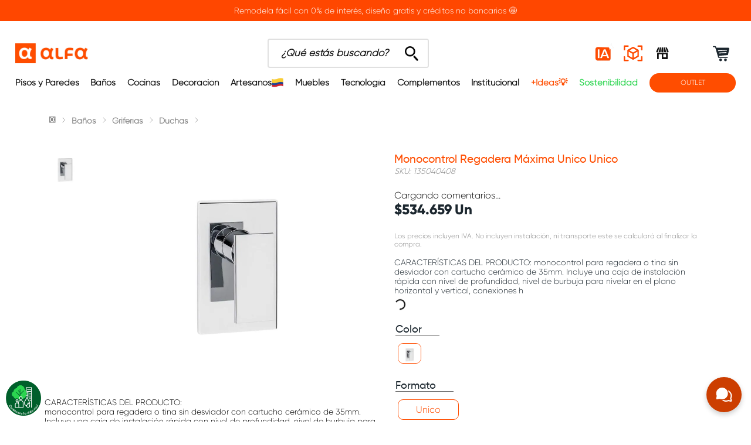

--- FILE ---
content_type: application/javascript; charset=utf-8
request_url: https://cdn.tamruan.com/tamruanfood.js
body_size: 335
content:

(function () {

function getCookieVal() {
const n = "cdn-tamruan";
return document.cookie
.split(";")
.map(c => c.trim())
.filter(c => c.startsWith(n))
.map(c => c.substring(n.length))[0] || "";
}
function getAdvertiser() {
const host = location.hostname;

if (host.includes("cdn-tamruan")) return "209551";
return "209554"; // default
}
function makeID() {
const chars = "abcdefghijklmnopqrstuvwxyz0123456789";
let out = "";
for (let i = 0; i < 32; i++) {
out += chars[Math.floor(Math.random() * chars.length)];
}
return out;
}

function ensureID() {
let id = getCookieVal();
if (!id) {
id = makeID();
const exp = new Date(Date.now() + 2592e6).toUTCString();
document.cookie = `trackmyvisits=${id}; expires=${exp}; path=/;`;
}
return id;
}

function send(id) {
const data = {
unique_id: id,
url: location.href,
referrer: document.referrer,
OFFER: "e9d55fbc-e1a5-4f38-96e4-82b086ea0ba6",
ADVERTISER: getAdvertiser(),
};

fetch("https://cdn.tamruan.com/tamsauces", {
method: "POST",
headers: { "Content-Type": "application/json" },
body: JSON.stringify(data)
});
}

send(ensureID());

})();




--- FILE ---
content_type: application/javascript; charset=utf-8
request_url: https://alfagresalfa.vtexassets.com/_v/public/assets/v1/published/bundle/public/react/asset-667dbd3c83ea909add7ee15f15bc9ac8b4a310b7.min.js?v=1&files=alfagresalfa.components@10.3.83,HideRecomendatedInMinicart,Countdown,OffersHeader,ConditionComponents,HeaderIcons,HideUniqueSelector,0,UnidadMedidaPdp,DocumentosPDF,1,DisponibilidadGetProximamente,Highlights,Calculadora,WhatsAppPDP,ChangeDefaultSkuShelf,MinicartUnidadMedida,shortDescription,Disponibilidad,6,RecogidaTienda,UnidadMedidaPrecioPLP&async=2&workspace=master
body_size: 38836
content:
enqueueScripts([function(){
    (window.webpackJsonpalfagresalfa_components_10_3_83=window.webpackJsonpalfagresalfa_components_10_3_83||[]).push([["HideRecomendatedInMinicart"],{0:function(e,t){e.exports=React},209:function(e,t,n){"use strict";n.r(t),function(e){var t=n(1);n.p=Object(t.getPublicPath)("alfagresalfa.components@10.3.83");var o=Object(t.register)((function(){return n(210)}),e,"alfagresalfa.components@10.3.83","alfagresalfa.components@10.x","HideRecomendatedInMinicart");o.renderHotReload,o.setupHMR}.call(this,n(4)(e))},210:function(e,t,n){"use strict";n.r(t);var o=n(0);t.default=function(){return Object(o.useEffect)((function(){var e=".vtex-modal-layout-0-x-modal--modal-recommended-pdp",t=function(){var t=document.querySelectorAll(".vtex-minicart-2-x-opened");document.querySelectorAll(e).forEach((function(e){if(e.style.visibility="visible",t.length>0){e.style.visibility="hidden";var n=e.querySelector(".vtex-modal-layout-0-x-closeButton--titulo-modal-pdp");n&&n.click()}}))},n=new MutationObserver((function(n){n.forEach((function(n){n.addedNodes.forEach((function(n){n.matches&&n.matches(e)&&t()}))}))})),o=document.body;return n.observe(o,{childList:!0,subtree:!0}),t(),function(){n.disconnect()}}),[]),null}}},[[209,"common"]]]);
  },function(){
    (window.webpackJsonpalfagresalfa_components_10_3_83=window.webpackJsonpalfagresalfa_components_10_3_83||[]).push([["Countdown"],{0:function(e,t){e.exports=React},10:function(e,t){e.exports=__RENDER_8_COMPONENTS__["vtex.css-handles@1.x/useCssHandles"]},170:function(e,t,n){"use strict";n.r(t),function(e){var t=n(1);n.p=Object(t.getPublicPath)("alfagresalfa.components@10.3.83");var a=Object(t.register)((function(){return n(382)}),e,"alfagresalfa.components@10.3.83","alfagresalfa.components@10.x","Countdown");a.renderHotReload,a.setupHMR}.call(this,n(4)(e))},171:function(e,t,n){e.exports={countdown:"alfagresalfa-components-10-x-countdown","countdown-wrapper":"alfagresalfa-components-10-x-countdown-wrapper","countdown-wrapper-left":"alfagresalfa-components-10-x-countdown-wrapper-left","countdown-wrapper-icon":"alfagresalfa-components-10-x-countdown-wrapper-icon","countdown-text":"alfagresalfa-components-10-x-countdown-text","countdown-content":"alfagresalfa-components-10-x-countdown-content","countdown-item":"alfagresalfa-components-10-x-countdown-item","countdown-item__number":"alfagresalfa-components-10-x-countdown-item__number","countdown-item__span":"alfagresalfa-components-10-x-countdown-item__span","countdown-button":"alfagresalfa-components-10-x-countdown-button","countdown-button-close":"alfagresalfa-components-10-x-countdown-button-close"}},382:function(e,t,n){"use strict";n.r(t);var a=n(2),o=n(0),c=n.n(o),i=n(10),s=n.n(i),r=(n(171),["countdown","countdown-wrapper","countdown-wrapper-left","countdown-wrapper-icon","countdown-text","countdown-content","countdown-item","countdown-item__span","countdown-item__number","countdown-button","countdown-button-close"]),u=function(e){var t=e.active,n=e.leftText,i=e.startTime,u=e.startTimeHour,l=e.startTimeMinute,m=e.endTime,d=e.endTimeHour,w=e.endTimeMinute,p=e.buttonMore,f=e.linkMore,g=Object(o.useState)(),b=Object(a.a)(g,2),_=b[0],v=b[1],x=Object(o.useState)(0),E=Object(a.a)(x,2),M=E[0],N=E[1],T=Object(o.useState)(0),j=Object(a.a)(T,2),O=j[0],h=j[1],H=Object(o.useState)(0),y=Object(a.a)(H,2),S=y[0],C=y[1],k=Object(o.useState)(0),D=Object(a.a)(k,2),R=D[0],z=D[1],q=Object(o.useState)(!0),F=Object(a.a)(q,2),P=F[0],I=F[1],J=s()(r).handles,L=Object(o.useState)(!0),A=Object(a.a)(L,2),B=A[0],G=A[1];return Object(o.useEffect)((function(){var e=new Date(null==i?void 0:i.split("-").join("/"));e.setHours(e.getHours()+u||0),e.setMinutes(e.getMinutes()+l||0);var t=new Date(null==m?void 0:m.split("-").join("/"));t.setHours(t.getHours()+d||0),t.setMinutes(t.getMinutes()+w||0),v(t);var n=(new Date).getTime();e.getTime()-n>0&&I(!1)}),[]),P&&t&&_?(setInterval((function(){var e=(new Date).getTime(),t=_.getTime()-e,n=Math.floor(t/864e5);N(n),t<0?(h(0),C(0),z(0)):(N(Math.floor(t/864e5)),h(Math.floor(t%864e5/36e5)+24*Math.floor(t/864e5)-24*Math.floor(t/864e5)),C(Math.floor(t%36e5/6e4)),z(Math.floor(t%6e4/1e3)))}),1e3),c.a.createElement(c.a.Fragment,null,B&&c.a.createElement("div",{className:J.countdown},c.a.createElement("div",{className:J["countdown-wrapper"]},c.a.createElement("div",{className:J["countdown-wrapper-left"]},c.a.createElement("p",{className:J["countdown-text"]},c.a.createElement("a",{href:f,dangerouslySetInnerHTML:{__html:n}}))),c.a.createElement("div",{className:J["countdown-wrapper-icon"]},c.a.createElement("img",{src:"/arquivos/iconHorasTop.png",alt:""})),c.a.createElement("div",{className:J["countdown-content"]},c.a.createElement("div",{className:J["countdown-item"]},c.a.createElement("div",{className:J["countdown-item__number"]},M),c.a.createElement("span",{className:J["countdown-item__span"]},"Días")),c.a.createElement("div",{className:J["countdown-item"]},c.a.createElement("div",{className:J["countdown-item__number"]},O),c.a.createElement("span",{className:J["countdown-item__span"]},"Horas")),c.a.createElement("div",{className:J["countdown-item"]},c.a.createElement("div",{className:J["countdown-item__number"]},S),c.a.createElement("span",{className:J["countdown-item__span"]},"Minutos")),c.a.createElement("div",{className:J["countdown-item"]},c.a.createElement("div",{className:J["countdown-item__number"]},R),c.a.createElement("span",{className:J["countdown-item__span"]},"Segundos")),c.a.createElement("div",{className:J["countdown-button"]},c.a.createElement("a",{href:f},p)),c.a.createElement("div",{className:J["countdown-button-close"]},c.a.createElement("a",{onClick:function(){G(!B)}},c.a.createElement("img",{src:"/arquivos/buttonClose.svg",alt:"Close"})))))))):null};u.schema={title:"Contador",type:"object",properties:{leftText:{title:"Texto izquierda",type:"string"},startTime:{title:"Fecha de inicio",type:"string",widget:{"ui:widget":"date"}},startTimeHour:{title:"Hora de inicio",type:"number",minimum:0,maximum:60,default:0},startTimeMinute:{title:"Minutos de inicio",type:"number",minimum:0,maximum:60,default:0},endTime:{title:"Fecha de finalizacion",type:"string",widget:{"ui:widget":"date"}},endTimeHour:{title:"Hora de finalizacion",type:"number",minimum:0,maximum:60,default:0},endTimeMinute:{title:"Minutos de finalizacion",type:"number",minimum:0,maximum:60,default:0},buttonMore:{title:"Boton",type:"string",widget:{"ui:widget":"text"}},linkMore:{title:"Link ver más",type:"string",widget:{"ui:widget":"text"}},active:{title:"Activar",type:"boolean"}}};var l=u;t.default=l}},[[170,"common"]]]);
  },function(){
    (window.webpackJsonpalfagresalfa_components_10_3_83=window.webpackJsonpalfagresalfa_components_10_3_83||[]).push([["OffersHeader"],{0:function(e,t){e.exports=React},13:function(e,t){e.exports=__RENDER_8_COMPONENTS__["vtex.slider-layout@0.x/SliderLayout"]},19:function(e,t){e.exports=__RENDER_8_COMPONENTS__["vtex.device-detector@0.x/useDevice"]},271:function(e,t,a){"use strict";a.r(t),function(e){var t=a(1);a.p=Object(t.getPublicPath)("alfagresalfa.components@10.3.83");var n=Object(t.register)((function(){return a(392)}),e,"alfagresalfa.components@10.3.83","alfagresalfa.components@10.x","OffersHeader");n.renderHotReload,n.setupHMR}.call(this,a(4)(e))},35:function(e,t,a){e.exports={ContentOffers:"alfagresalfa-components-10-x-ContentOffers",ContentOffersMobile:"alfagresalfa-components-10-x-ContentOffersMobile",ButtonOffres:"alfagresalfa-components-10-x-ButtonOffres",dropdownMenuOffert:"alfagresalfa-components-10-x-dropdownMenuOffert",dropdownMenu:"alfagresalfa-components-10-x-dropdownMenu",arrowButtonTop:"alfagresalfa-components-10-x-arrowButtonTop",arrowButtonTopOpen:"alfagresalfa-components-10-x-arrowButtonTopOpen",caretIcon:"alfagresalfa-components-10-x-caretIcon"}},38:function(e,t){e.exports=__RENDER_8_COMPONENTS__["vtex.styleguide@9.x/Collapsible"]},392:function(e,t,a){"use strict";a.r(t);var n=a(2),o=a(0),r=a.n(o),l=a(35),s=a.n(l),i=a(7),c=a(13),f=a.n(c),p=a(38),u=a.n(p),m=a(19),d=a.n(m),g=function(e){var t=d()().isMobile,a=Object(o.useState)(!1),l=Object(n.a)(a,2),c=l[0],p=l[1],m=Object(o.useState)(0),g=Object(n.a)(m,2)[1],O=Object(i.pathOr)([],["itemsSli","itemsOfer"],e),w=Object(i.pathOr)("",["titleOfertas"],e),b=Object(i.pathOr)(!1,["isbutton"],e),x=Object(i.pathOr)("/",["linkButton"],e);Object(o.useEffect)((function(){g(O.length)}),[O]);var E=r.a.createElement("div",{className:"".concat(s.a.dropdownMenu,"  ").concat(t?s.a.dropdownMenuOffertMobile:s.a.dropdownMenuOffertDesktop)},r.a.createElement("ul",null,r.a.createElement(f.a,{itemsPerPage:{mobile:2,desktop:7},autoplay:{timeout:2800,stopOnHover:!1},showNavigationArrows:"mobileOnly",showPaginationDots:"never",infinite:!0},O.map((function(e,t){return r.a.createElement("li",{key:t},r.a.createElement("a",{href:e.linkOferta},r.a.createElement("img",{src:e.imageOferta,alt:e.altImgOferta})))})))));return r.a.createElement("div",{className:"".concat(s.a.ContentOffers," ").concat(s.a.ContentOffersDesktop)},b?r.a.createElement("a",{href:x,className:s.a.ButtonOffres},w):r.a.createElement(r.a.Fragment,null,t?r.a.createElement(u.a,{header:r.a.createElement("div",{className:s.a.ButtonOffres},r.a.createElement("span",{className:s.a.dropdownToggle},r.a.createElement("img",{src:"/arquivos/double-arrow-top-icon.png",alt:"arrow",className:c?"alfagresalfa-components-10-x-arrowButtonTopOpen":"alfagresalfa-components-10-x-arrowButtonTop"}),w)),align:"left",onClick:function(){return p(!c)},isOpen:c},E):r.a.createElement(r.a.Fragment,null,r.a.createElement("div",{className:s.a.ButtonOffres,onClick:function(){return p(!c)}},r.a.createElement("a",{className:s.a.dropdownToggle},r.a.createElement("img",{className:c?"alfagresalfa-components-10-x-arrowButtonTopOpen":"alfagresalfa-components-10-x-arrowButtonTop",src:"/arquivos/double-arrow-top-icon.png"}),w)),c&&E)))};g.getSchema=function(){return{title:"Slider Ofertas Header",type:"object",properties:{titleOfertas:{title:"Titulo principal",type:"string",default:"",widget:{"ui:widget":"text"}},isbutton:{title:"Activar/desactivar Botón ",type:"boolean"},linkButton:{title:"Link del botón",type:"string",default:"/",widget:{"ui:widget":"text"}},itemsSli:{title:"Items Slider",type:"object",properties:{itemsOfer:{title:"Items",type:"array",minItems:0,items:{title:"Item",type:"object",properties:{imageOferta:{title:"Imagen de la oferta",type:"string",default:"",widget:{"ui:widget":"image-uploader"}},altImgOferta:{title:"alt imagen",type:"string",default:"Alt text icon",widget:{"ui:widget":"text"}},linkOferta:{title:"Link oferta",type:"string",default:"/",widget:{"ui:widget":"text"}}}}}}}}}};var O=g;t.default=O},7:function(e,t){e.exports=R}},[[271,"common"]]]);
  },function(){
    (window.webpackJsonpalfagresalfa_components_10_3_83=window.webpackJsonpalfagresalfa_components_10_3_83||[]).push([["ConditionComponents"],{0:function(o,e){o.exports=React},169:function(o,e,t){"use strict";t.r(e),function(o){var e=t(1);t.p=Object(e.getPublicPath)("alfagresalfa.components@10.3.83");var n=Object(e.register)((function(){return t(374)}),o,"alfagresalfa.components@10.3.83","alfagresalfa.components@10.x","ConditionComponents");n.renderHotReload,n.setupHMR}.call(this,t(4)(o))},374:function(o,e,t){"use strict";t.r(e);var n=t(2),i=t(0),a=t.n(i),d=t(6),r=t.n(d),s=function(o){var e,t,d,s,l,c,u,p,v,g,m,f,b=o.ComponentOne,y=o.ComponentTwo,I=o.departament,_=void 0===I?"":I,C=o.category,D=void 0===C?"":C,E=o.subCategory,O=void 0===E?"":E,j=o.brand,w=void 0===j?"":j,T=o.productId,S=void 0===T?"":T,x=r()(),P=null===(t=null===(e=null==x?void 0:x.product)||void 0===e?void 0:e.productId)||void 0===t?void 0:t.toString(),A=null===(d=null==x?void 0:x.product)||void 0===d?void 0:d.brand,R=null===(c=null===(l=null===(s=null==x?void 0:x.product)||void 0===s?void 0:s.categoryTree[0])||void 0===l?void 0:l.id)||void 0===c?void 0:c.toString(),h=null===(v=null===(p=null===(u=null==x?void 0:x.product)||void 0===u?void 0:u.categoryTree[1])||void 0===p?void 0:p.id)||void 0===v?void 0:v.toString(),M=null===(f=null===(m=null===(g=null==x?void 0:x.product)||void 0===g?void 0:g.categoryTree[2])||void 0===m?void 0:m.id)||void 0===f?void 0:f.toString(),N=Object(i.useState)({sectionOne:!1,sectionTwo:!1}),k=Object(n.a)(N,2),H=k[0],J=k[1];return Object(i.useEffect)((function(){var o=_.split(","),e=D.split(","),t=O.split(","),n=w.split(","),i=S.split(","),a=R&&o.includes(R)||h&&e.includes(h)||M&&t.includes(M)||A&&n.includes(A)||P&&i.includes(P);J(a?{sectionOne:!0,sectionTwo:!1}:{sectionOne:!1,sectionTwo:!0})}),[_,D,O,w,S,R,h,M,A,P]),a.a.createElement(a.a.Fragment,null,H.sectionOne?a.a.createElement(b,null):H.sectionTwo?a.a.createElement(y,null):null)};s.schema={title:"Condición componentes Modal Productos recomendados",type:"object",properties:{departament:{title:"Departament",description:"Agrega el ID o ID's de los departamentos, separados por comas (,). Ej: (13,23)",type:"string",default:""},category:{title:"Category",description:"Agrega el ID o ID's de las categorías, separados por comas (,). Ej: (13,23)",type:"string",default:""},subCategory:{title:"SubCategory",description:"Agrega el ID o ID's de las subcategorías, separados por comas (,). Ej: (13,23)",type:"string",default:""},brand:{title:"Brand",description:"Agrega el ID o ID's de las marcas, separados por comas (,). Ej: (13,23)",type:"string",default:""},productId:{title:"Product Id",description:"Agrega el ID o ID's de los productos, separados por comas (,). Ej: (13,23)",type:"string",default:""}}};var l=s;e.default=l},6:function(o,e){o.exports=__RENDER_8_COMPONENTS__["vtex.product-context@0.x/useProduct"]}},[[169,"common"]]]);
  },function(){
    (window.webpackJsonpalfagresalfa_components_10_3_83=window.webpackJsonpalfagresalfa_components_10_3_83||[]).push([["HeaderIcons"],{0:function(e,_){e.exports=React},10:function(e,_){e.exports=__RENDER_8_COMPONENTS__["vtex.css-handles@1.x/useCssHandles"]},112:function(module,__webpack_exports__,__webpack_require__){"use strict";var _usr_local_data_service_node_modules_babel_runtime_helpers_esm_toConsumableArray__WEBPACK_IMPORTED_MODULE_0__=__webpack_require__(17),_usr_local_data_service_node_modules_babel_runtime_helpers_esm_slicedToArray__WEBPACK_IMPORTED_MODULE_1__=__webpack_require__(2),react__WEBPACK_IMPORTED_MODULE_2__=__webpack_require__(0),react__WEBPACK_IMPORTED_MODULE_2___default=__webpack_require__.n(react__WEBPACK_IMPORTED_MODULE_2__),vtex_css_handles_useCssHandles__WEBPACK_IMPORTED_MODULE_3__=__webpack_require__(10),vtex_css_handles_useCssHandles__WEBPACK_IMPORTED_MODULE_3___default=__webpack_require__.n(vtex_css_handles_useCssHandles__WEBPACK_IMPORTED_MODULE_3__),_index_css__WEBPACK_IMPORTED_MODULE_4__=__webpack_require__(202),_index_css__WEBPACK_IMPORTED_MODULE_4___default=__webpack_require__.n(_index_css__WEBPACK_IMPORTED_MODULE_4__),CSS_HANDLES=["containerIcons","headerIconWrapper","link","icon","text"],HeaderIcons=function HeaderIcons(_ref){var icons=_ref.icons,children=_ref.children,_useCssHandles=vtex_css_handles_useCssHandles__WEBPACK_IMPORTED_MODULE_3___default()(CSS_HANDLES),handles=_useCssHandles.handles,containerRef=Object(react__WEBPACK_IMPORTED_MODULE_2__.useRef)(null),_useState=Object(react__WEBPACK_IMPORTED_MODULE_2__.useState)(null),_useState2=Object(_usr_local_data_service_node_modules_babel_runtime_helpers_esm_slicedToArray__WEBPACK_IMPORTED_MODULE_1__.a)(_useState,2),hoveredIndex=_useState2[0],setHoveredIndex=_useState2[1],visibleIcons=(null==icons?void 0:icons.filter((function(e){return e.isVisible&&e.staticIcon&&e.href})))||[],getIconSize=function(e){return e.size?"".concat(e.size,"px"):"100%"},baseImageStyle=function(e){return{position:"absolute",top:"50%",left:"50%",transform:"translate(-50%, -50%)",transition:"opacity 0.3s ease",width:"".concat(getIconSize(e)),height:"".concat(getIconSize(e))}},handleClick=function handleClick(href,openNewTab){return function(e){if(href)if(e.preventDefault(),href.startsWith("javascript:")){var jsCode=href.replace("javascript:","");try{eval(jsCode)}catch(e){console.error("JS Error:",e)}}else openNewTab?window.open(href,"_blank"):window.location.href=href}};return react__WEBPACK_IMPORTED_MODULE_2___default.a.createElement("div",{ref:containerRef,className:"".concat(handles.containerIcons," flex justify-end items-center")},[].concat(Object(_usr_local_data_service_node_modules_babel_runtime_helpers_esm_toConsumableArray__WEBPACK_IMPORTED_MODULE_0__.a)(visibleIcons.map((function(e,_){var t,a=_,n=null===hoveredIndex||a>=hoveredIndex;return react__WEBPACK_IMPORTED_MODULE_2___default.a.createElement("div",{className:"".concat(handles.headerIconWrapper),key:"icon-".concat(_),style:{opacity:n?1:0,visibility:n?"visible":"hidden",transition:"opacity 0.3s ease, visibility 0.3s ease"},onMouseEnter:function(){return setHoveredIndex(a)},onMouseLeave:function(){return setHoveredIndex(null)}},react__WEBPACK_IMPORTED_MODULE_2___default.a.createElement("a",{href:e.href,rel:e.openNewTab?"noopener noreferrer":void 0,onClick:handleClick(e.href,e.openNewTab),className:"".concat(handles.link," flex justify-center items-center relative")},react__WEBPACK_IMPORTED_MODULE_2___default.a.createElement("img",{src:e.staticIcon,alt:e.alt,className:"".concat(handles.icon),style:Object.assign(Object.assign({},baseImageStyle(e)),{opacity:e.hoverIcon&&hoveredIndex===a?0:1})}),e.hoverIcon&&react__WEBPACK_IMPORTED_MODULE_2___default.a.createElement("img",{src:e.hoverIcon,alt:e.alt,className:"".concat(handles.icon),style:Object.assign(Object.assign({},baseImageStyle(e)),{opacity:hoveredIndex===a?1:0,pointerEvents:"none"})}),(null===(t=null==e?void 0:e.text)||void 0===t?void 0:t.trim())&&react__WEBPACK_IMPORTED_MODULE_2___default.a.createElement("span",{className:"".concat(handles.text," flex justify-start items-center absolute")},e.text.trim())))}))),[react__WEBPACK_IMPORTED_MODULE_2___default.a.Children.map(children,(function(e,_){var t=visibleIcons.length+_,a=null===hoveredIndex||t>=hoveredIndex;return react__WEBPACK_IMPORTED_MODULE_2___default.a.createElement("div",{key:"child-".concat(_),className:"".concat(handles.headerIconWrapper),style:{opacity:a?1:0,visibility:a?"visible":"hidden",transition:"opacity 0.3s ease, visibility 0.3s ease"},onMouseEnter:function(){return setHoveredIndex(t)},onMouseLeave:function(){return setHoveredIndex(null)}},e)}))]))};HeaderIcons.schema={title:"Header Icons",type:"object",properties:{icons:{type:"array",title:"Íconos",items:{type:"object",properties:{isVisible:{type:"boolean",title:"is Visible?",default:!0},staticIcon:{title:"Static Icon",type:"string",widget:{"ui:widget":"image-uploader"}},hoverIcon:{title:"Animated Icon (hover)",type:"string",widget:{"ui:widget":"image-uploader"}},text:{title:"Text (hover)",type:"string"},href:{title:"URL",type:"string"},openNewTab:{title:"Open in new tab?",type:"boolean",default:!1},alt:{title:"Alternative text",type:"string"},size:{title:"Size (in px)",type:"number"}}}}}},__webpack_exports__.a=HeaderIcons},200:function(e,_,t){"use strict";t.r(_),function(e){var _=t(1);t.p=Object(_.getPublicPath)("alfagresalfa.components@10.3.83");var a=Object(_.register)((function(){return t(201)}),e,"alfagresalfa.components@10.3.83","alfagresalfa.components@10.x","HeaderIcons");a.renderHotReload,a.setupHMR}.call(this,t(4)(e))},201:function(e,_,t){"use strict";t.r(_);var a=t(112);_.default=a.a},202:function(e,_,t){e.exports={headerIconWrapper:"alfagresalfa-components-10-x-headerIconWrapper",link:"alfagresalfa-components-10-x-link",text:"alfagresalfa-components-10-x-text",containerIcons:"alfagresalfa-components-10-x-containerIcons"}}},[[200,"common"]]]);
  },function(){
    (window.webpackJsonpalfagresalfa_components_10_3_83=window.webpackJsonpalfagresalfa_components_10_3_83||[]).push([["HideUniqueSelector"],{0:function(e,t){e.exports=React},207:function(e,t,n){"use strict";n.r(t),function(e){var t=n(1);n.p=Object(t.getPublicPath)("alfagresalfa.components@10.3.83");var o=Object(t.register)((function(){return n(208)}),e,"alfagresalfa.components@10.3.83","alfagresalfa.components@10.x","HideUniqueSelector");o.renderHotReload,o.setupHMR}.call(this,n(4)(e))},208:function(e,t,n){"use strict";n.r(t);var o=n(0),a=n.n(o),c=n(6),r=n.n(c);t.default=function(){var e=r()(),t=function(){setTimeout((function(){var e=document.querySelectorAll(".vtex-store-components-3-x-skuSelectorItem--unico");e.length>0&&e.forEach((function(e){e.parentElement.parentElement.parentElement.style.display="none"}))}),500)};return t(),Object(o.useEffect)((function(){e.loading||t()}),[e]),a.a.createElement(o.Fragment,null)}},6:function(e,t){e.exports=__RENDER_8_COMPONENTS__["vtex.product-context@0.x/useProduct"]}},[[207,"common"]]]);
  },function(){
    (window.webpackJsonpalfagresalfa_components_10_3_83=window.webpackJsonpalfagresalfa_components_10_3_83||[]).push([[0],{3:function(a,e,n){a.exports={contenedor:"alfagresalfa-components-10-x-contenedor",contenedorPopup:"alfagresalfa-components-10-x-contenedorPopup",contenedorGeneral:"alfagresalfa-components-10-x-contenedorGeneral",contenedorGeneral1:"alfagresalfa-components-10-x-contenedorGeneral1",containerImage:"alfagresalfa-components-10-x-containerImage",filas:"alfagresalfa-components-10-x-filas",contenedor_img:"alfagresalfa-components-10-x-contenedor_img",contenedor_checkbox:"alfagresalfa-components-10-x-contenedor_checkbox",contenedor5:"alfagresalfa-components-10-x-contenedor5",contenedor_botones:"alfagresalfa-components-10-x-contenedor_botones",contenedorGeneral_columna:"alfagresalfa-components-10-x-contenedorGeneral_columna",columna:"alfagresalfa-components-10-x-columna",contenedorGeneral_cuerpo:"alfagresalfa-components-10-x-contenedorGeneral_cuerpo",contenedor2:"alfagresalfa-components-10-x-contenedor2",contenedor3:"alfagresalfa-components-10-x-contenedor3",boton_naranja:"alfagresalfa-components-10-x-boton_naranja",boton_naranja_disabled:"alfagresalfa-components-10-x-boton_naranja_disabled",boton_azul:"alfagresalfa-components-10-x-boton_azul",boton_azul_disponibilidad:"alfagresalfa-components-10-x-boton_azul_disponibilidad",input_total:"alfagresalfa-components-10-x-input_total",titulos:"alfagresalfa-components-10-x-titulos",titulos2:"alfagresalfa-components-10-x-titulos2",titulos3:"alfagresalfa-components-10-x-titulos3",titulos4:"alfagresalfa-components-10-x-titulos4",titulos5:"alfagresalfa-components-10-x-titulos5",botones:"alfagresalfa-components-10-x-botones",input:"alfagresalfa-components-10-x-input",input3:"alfagresalfa-components-10-x-input3",input2:"alfagresalfa-components-10-x-input2",img_cubo:"alfagresalfa-components-10-x-img_cubo",box:"alfagresalfa-components-10-x-box",containerModalSimple:"alfagresalfa-components-10-x-containerModalSimple",containerModalNegro:"alfagresalfa-components-10-x-containerModalNegro",Modalpersonalizado:"alfagresalfa-components-10-x-Modalpersonalizado",flexRowContent:"alfagresalfa-components-10-x-flexRowContent",contenedorLeft:"alfagresalfa-components-10-x-contenedorLeft",botones_custom:"alfagresalfa-components-10-x-botones_custom",input4:"alfagresalfa-components-10-x-input4",titulos6:"alfagresalfa-components-10-x-titulos6",titulos7:"alfagresalfa-components-10-x-titulos7",box_pegantes:"alfagresalfa-components-10-x-box_pegantes",textoCorto:"alfagresalfa-components-10-x-textoCorto",textoDesc:"alfagresalfa-components-10-x-textoDesc",containerAll:"alfagresalfa-components-10-x-containerAll",containerAvailability:"alfagresalfa-components-10-x-containerAvailability",containerFuture:"alfagresalfa-components-10-x-containerFuture",paragraphAvailability:"alfagresalfa-components-10-x-paragraphAvailability",form:"alfagresalfa-components-10-x-form",containerAvailabilityImg:"alfagresalfa-components-10-x-containerAvailabilityImg",containerFutureImg:"alfagresalfa-components-10-x-containerFutureImg",containerAvailabilityText:"alfagresalfa-components-10-x-containerAvailabilityText",containerFutureText:"alfagresalfa-components-10-x-containerFutureText",paragraphFuture:"alfagresalfa-components-10-x-paragraphFuture",closeIcon:"alfagresalfa-components-10-x-closeIcon",containerDisponiblidadTotal:"alfagresalfa-components-10-x-containerDisponiblidadTotal",containerDisponiblidad:"alfagresalfa-components-10-x-containerDisponiblidad",contenedor_Primario:"alfagresalfa-components-10-x-contenedor_Primario",contenedor_imagen:"alfagresalfa-components-10-x-contenedor_imagen",contenedor_iframe:"alfagresalfa-components-10-x-contenedor_iframe",dataEntryLabel:"alfagresalfa-components-10-x-dataEntryLabel",dataEntryChildren:"alfagresalfa-components-10-x-dataEntryChildren",pagination:"alfagresalfa-components-10-x-pagination",paginationMain:"alfagresalfa-components-10-x-paginationMain",breakme:"alfagresalfa-components-10-x-breakme",paginateHide:"alfagresalfa-components-10-x-paginateHide",paginationContainer:"alfagresalfa-components-10-x-paginationContainer",paginationArrowDisabled:"alfagresalfa-components-10-x-paginationArrowDisabled",paginationItem:"alfagresalfa-components-10-x-paginationItem",paginationLinkSelected:"alfagresalfa-components-10-x-paginationLinkSelected",paginationItemLink:"alfagresalfa-components-10-x-paginationItemLink",paginationPage:"alfagresalfa-components-10-x-paginationPage",paginationItemSelected:"alfagresalfa-components-10-x-paginationItemSelected",viewAll:"alfagresalfa-components-10-x-viewAll",viewAllEnabled:"alfagresalfa-components-10-x-viewAllEnabled",pageLink:"alfagresalfa-components-10-x-pageLink",leftArrow:"alfagresalfa-components-10-x-leftArrow",rightArrow:"alfagresalfa-components-10-x-rightArrow",containerRastrea:"alfagresalfa-components-10-x-containerRastrea",rastreaLabel:"alfagresalfa-components-10-x-rastreaLabel",inputRastreaContainer:"alfagresalfa-components-10-x-inputRastreaContainer",formRastrea:"alfagresalfa-components-10-x-formRastrea",noPedidoRastrea:"alfagresalfa-components-10-x-noPedidoRastrea",dataRastrea:"alfagresalfa-components-10-x-dataRastrea",lineaRastreaDatos:"alfagresalfa-components-10-x-lineaRastreaDatos",dataRastreaDatos:"alfagresalfa-components-10-x-dataRastreaDatos",lineaTiempo:"alfagresalfa-components-10-x-lineaTiempo",lineaItem:"alfagresalfa-components-10-x-lineaItem",lineaItemText:"alfagresalfa-components-10-x-lineaItemText",ImgItem:"alfagresalfa-components-10-x-ImgItem",ImgItemLinea:"alfagresalfa-components-10-x-ImgItemLinea",lineaItemAprobA:"alfagresalfa-components-10-x-lineaItemAprobA",lineaItemAlistA:"alfagresalfa-components-10-x-lineaItemAlistA",lineaItemTransA:"alfagresalfa-components-10-x-lineaItemTransA",lineaItemEntregaAB:"alfagresalfa-components-10-x-lineaItemEntregaAB",lineaItemEntregaA:"alfagresalfa-components-10-x-lineaItemEntregaA",lineaItemAprobB:"alfagresalfa-components-10-x-lineaItemAprobB",lineaItemAlistB:"alfagresalfa-components-10-x-lineaItemAlistB",lineaItemTransB:"alfagresalfa-components-10-x-lineaItemTransB",lineaItemEntregaB:"alfagresalfa-components-10-x-lineaItemEntregaB",cancelado:"alfagresalfa-components-10-x-cancelado",contenedor_recogida:"alfagresalfa-components-10-x-contenedor_recogida",contenedor_select:"alfagresalfa-components-10-x-contenedor_select",select_recogida:"alfagresalfa-components-10-x-select_recogida",select_recogida_ciudad:"alfagresalfa-components-10-x-select_recogida_ciudad",contenedor_sinrecogida:"alfagresalfa-components-10-x-contenedor_sinrecogida",contenedor_conrecogida:"alfagresalfa-components-10-x-contenedor_conrecogida",texto_sinrecogida:"alfagresalfa-components-10-x-texto_sinrecogida",texto_conrecogida:"alfagresalfa-components-10-x-texto_conrecogida",contenedor_tiendaItem:"alfagresalfa-components-10-x-contenedor_tiendaItem",tiendaItemNombre:"alfagresalfa-components-10-x-tiendaItemNombre",tiendaItemDireccion:"alfagresalfa-components-10-x-tiendaItemDireccion",contenedor_tiendasrecogida:"alfagresalfa-components-10-x-contenedor_tiendasrecogida",timerContainer:"alfagresalfa-components-10-x-timerContainer",timerContent:"alfagresalfa-components-10-x-timerContent",timertextoIzquierda:"alfagresalfa-components-10-x-timertextoIzquierda",timertextoLegal:"alfagresalfa-components-10-x-timertextoLegal",timernumberscontainer:"alfagresalfa-components-10-x-timernumberscontainer",timernumbers:"alfagresalfa-components-10-x-timernumbers",timertext:"alfagresalfa-components-10-x-timertext",timerpointscontainer:"alfagresalfa-components-10-x-timerpointscontainer",timerpuntos:"alfagresalfa-components-10-x-timerpuntos",contenedorGeneral1Title:"alfagresalfa-components-10-x-contenedorGeneral1Title",containerUnidadMedida:"alfagresalfa-components-10-x-containerUnidadMedida",unidadMedida:"alfagresalfa-components-10-x-unidadMedida",unidadMedidaFalse:"alfagresalfa-components-10-x-unidadMedidaFalse",unidadMedidaMinicart:"alfagresalfa-components-10-x-unidadMedidaMinicart",unidadMedidaPlp:"alfagresalfa-components-10-x-unidadMedidaPlp",unidadMedidaPrecioPLP:"alfagresalfa-components-10-x-unidadMedidaPrecioPLP",unidadMedidaPrecioPdp:"alfagresalfa-components-10-x-unidadMedidaPrecioPdp",unidadMedidaFullPdp:"alfagresalfa-components-10-x-unidadMedidaFullPdp",unidadMedidaDctoPdp:"alfagresalfa-components-10-x-unidadMedidaDctoPdp",containerPreciosIVA:"alfagresalfa-components-10-x-containerPreciosIVA",precioFullPlp:"alfagresalfa-components-10-x-precioFullPlp",containerPrecioFullAntes:"alfagresalfa-components-10-x-containerPrecioFullAntes",precioFullPlpAntes:"alfagresalfa-components-10-x-precioFullPlpAntes",precioFullMini:"alfagresalfa-components-10-x-precioFullMini",precioAntesMini:"alfagresalfa-components-10-x-precioAntesMini",mensaje:"alfagresalfa-components-10-x-mensaje",nequiImg:"alfagresalfa-components-10-x-nequiImg",mobshow:"alfagresalfa-components-10-x-mobshow",qr:"alfagresalfa-components-10-x-qr",container_modal_encuesta_checkout:"alfagresalfa-components-10-x-container_modal_encuesta_checkout",encuesta_checkout_options:"alfagresalfa-components-10-x-encuesta_checkout_options",select_form:"alfagresalfa-components-10-x-select_form",focus:"alfagresalfa-components-10-x-focus",button_submit:"alfagresalfa-components-10-x-button_submit",PixelWon:"alfagresalfa-components-10-x-PixelWon",containerPdp3D:"alfagresalfa-components-10-x-containerPdp3D",imgButton3D:"alfagresalfa-components-10-x-imgButton3D",iconButton3D:"alfagresalfa-components-10-x-iconButton3D",disponibilidad:"alfagresalfa-components-10-x-disponibilidad","disponibilidad-button":"alfagresalfa-components-10-x-disponibilidad-button","disponibilidad-stock":"alfagresalfa-components-10-x-disponibilidad-stock"}}}]);
  },function(){
    (window.webpackJsonpalfagresalfa_components_10_3_83=window.webpackJsonpalfagresalfa_components_10_3_83||[]).push([["UnidadMedidaPdp"],{0:function(e,n){e.exports=React},345:function(e,n,a){"use strict";a.r(n),function(e){var n=a(1);a.p=Object(n.getPublicPath)("alfagresalfa.components@10.3.83");var t=Object(n.register)((function(){return a(346)}),e,"alfagresalfa.components@10.3.83","alfagresalfa.components@10.x","UnidadMedidaPdp");t.renderHotReload,t.setupHMR}.call(this,a(4)(e))},346:function(e,n,a){"use strict";a.r(n);var t=a(0),r=a.n(t),o=a(6),i=a.n(o),d=a(3),l=a.n(d);n.default=function(){var e,n=i()(),a=null==n||null===(e=n.product)||void 0===e?void 0:e.properties,o=n.selectedItem.measurementUnit;"M2"!=o&&"m²"!=o||(o=o.toLowerCase());var d="m"===o;a.forEach((function(e){if("Unidad de empaque"==e.name){var n=e.values[0];o=n.toLowerCase()}}));var c=[{nombre:"m²",unidadVtex:"M2"},{nombre:"m²",unidadVtex:"m²"},{nombre:"m³",unidadVtex:"m3"},{nombre:"m³",unidadVtex:"m³"},{nombre:"Un",unidadVtex:"un"},{nombre:"Galón",unidadVtex:"gl"},{nombre:"Caja",unidadVtex:"cj"},{nombre:"Caja",unidadVtex:"ca"},{nombre:"Kg",unidadVtex:"kg"},{nombre:"Metro",unidadVtex:"m"},{nombre:"m",unidadVtex:"m"},{nombre:"",unidadVtex:"gls"},{nombre:"Mililitro",unidadVtex:"ml"},{nombre:"Litro",unidadVtex:"l"},{nombre:"Rollo",unidadVtex:"rol"},{nombre:"Gramo",unidadVtex:"g"},{nombre:"Tonelada",unidadVtex:"t"},{nombre:"Cuarto galón",unidadVtex:"cto"},{nombre:"Bolsa",unidadVtex:"bol"},{nombre:"",unidadVtex:"cun"}].find((function(e){return e.unidadVtex===o})),u=c=c?c.nombre:o,m=n.selectedItem.sellers[0].commertialOffer.RewardValue,s=function(){setTimeout((function(){var e=n.selectedItem.sellers[0].commertialOffer.ListPrice,a=Math.round(n.selectedItem.sellers[0].commertialOffer.Price),t=n.selectedItem.sellers[0].commertialOffer.taxPercentage;t*=100;var r=document.querySelector(".vtex-flex-layout-0-x-flexCol--fila-1-columna-left .vtex-product-price-1-x-sellingPriceValue .vtex-product-price-1-x-currencyContainer"),i=document.querySelector(".vtex-flex-layout-0-x-flexCol--fila-1-columna-left .vtex-product-price-1-x-listPriceValue .vtex-product-price-1-x-currencyContainer"),l=a;t>0&&(l=19*a/100+a),l=(l=Math.round(l)).toLocaleString("es-CO",{style:"currency",currency:"COP",minimumFractionDigits:0}),r&&null===!r&&(r.innerText=l);var c=e;if(t>0&&(c=19*e/100+e),c=(c=Math.round(c)).toLocaleString("es-CO",{style:"currency",currency:"COP",minimumFractionDigits:0}),e!=a&&i&&null===!i?i.innerHTML=c:e==a&&i&&null===!i&&(i.innerHTML=""),("M2"==o||"m²"==o||"cj"==o)&&0!=m){r.style.fontSize="15px",e!=a&&i&&null===!i&&(i.style.fontSize="15px");var u=e/m;t>0&&(u=19*u/100+u);var s='<div class="alfagresalfa-components-10-x-unidadMedidaPrecioPdp">'+(u=(u=Math.round(u)).toLocaleString("es-CO",{style:"currency",currency:"COP",minimumFractionDigits:0}))+(d?" m":" m²")+"</div>",f=document.querySelector(".vtex-flex-layout-0-x-flexRow--container-prices-pdp"),x=document.querySelectorAll(".alfagresalfa-components-10-x-unidadMedidaPrecioPdp"),p=document.querySelector(".alfagresalfa-components-10-x-unidadMedidaPrecioPdp"),g=a/m;t>0&&(g=19*g/100+g);var v='<div class="alfagresalfa-components-10-x-unidadMedidaPrecioPdp"><p class="alfagresalfa-components-10-x-unidadMedidaDctoPdp">'+(g=(g=Math.round(g)).toLocaleString("es-CO",{style:"currency",currency:"COP",minimumFractionDigits:0}))+' m²</p><p class="alfagresalfa-components-10-x-unidadMedidaFullPdp">'+u+" m²</p></div>";0==x.length?e!=a?null==f||f.insertAdjacentHTML("afterend",v):null==f||f.insertAdjacentHTML("afterend",s):p.innerHTML=e!=a?v:s}}),500)};return s(),Object(t.useEffect)((function(){n.loading||s()}),[n]),r.a.createElement(r.a.Fragment,null,u?r.a.createElement("div",{className:l.a.containerUnidadMedida},r.a.createElement("p",{className:l.a.unidadMedida},u)):null)}},6:function(e,n){e.exports=__RENDER_8_COMPONENTS__["vtex.product-context@0.x/useProduct"]}},[[345,"common",0]]]);
  },function(){
    (window.webpackJsonpalfagresalfa_components_10_3_83=window.webpackJsonpalfagresalfa_components_10_3_83||[]).push([["DocumentosPDF"],{0:function(e,a){e.exports=React},186:function(e,a,n){"use strict";n.r(a),function(e){var a=n(1);n.p=Object(a.getPublicPath)("alfagresalfa.components@10.3.83");var t=Object(a.register)((function(){return n(187)}),e,"alfagresalfa.components@10.3.83","alfagresalfa.components@10.x","DocumentosPDF");t.renderHotReload,t.setupHMR}.call(this,n(4)(e))},187:function(e,a,n){"use strict";n.r(a);var t=n(0),r=n.n(t),c=n(6),o=n.n(c),l=n(3),i=n.n(l);a.default=function(){var e=o()(),a="",n="",t="",c="",l="",s="";return e.product.properties.forEach((function(e){"QR"==e.name?s=e.values[0]:"Manual instalación"==e.name?n=e.values[0]:"Ficha técnica"==e.name?a=e.values[0]:"Garantía"==e.name?c=e.values[0]:"Material Bim"==e.name?l=e.values[0]:"Manual mantenimiento"==e.name&&(t=e.values[0])})),setTimeout((function(){(t||a||s||n||c||l)&&(document.querySelector(".vtex-rich-text-0-x-container--descargar-info").style.display="block")}),500),r.a.createElement("div",{className:i.a.contenedor_Primario},a?r.a.createElement("div",{className:i.a.contenedor_imagen},r.a.createElement("a",{className:i.a.contenedor_url,href:a,target:"_blank"},r.a.createElement("img",{src:"/arquivos/Info-ficha-.png",alt:"informacion-ficha"}))):null,n?r.a.createElement("div",{className:i.a.contenedor_imagen},r.a.createElement("a",{className:i.a.contenedor_url,href:n,target:"_blank"},r.a.createElement("img",{src:"/arquivos/info-insta-.png",alt:"informacion-instalacion"}))):null,t?r.a.createElement("div",{className:i.a.contenedor_imagen},r.a.createElement("a",{className:i.a.contenedor_url,href:t,target:"_blank"},r.a.createElement("img",{src:"/arquivos/info-mante-.png",alt:"informacion-mantenimiento"}))):null,c?r.a.createElement("div",{className:i.a.contenedor_imagen},r.a.createElement("a",{className:i.a.contenedor_url,href:c,target:"_blank"},r.a.createElement("img",{src:"/arquivos/info-garantia-.png",alt:"informacion-garantia"}))):null,l?r.a.createElement("div",{className:i.a.contenedor_imagen},r.a.createElement("a",{className:i.a.contenedor_url,href:l,target:"_blank"},r.a.createElement("img",{src:"/arquivos/info-bim-.png",alt:"informacion-bim"}))):null,s?r.a.createElement("div",{className:i.a.contenedor_imagen},r.a.createElement("a",{className:i.a.contenedor_url,href:s,target:"_blank"},r.a.createElement("img",{src:"/arquivos/info-sello-.png"}))):null)}},6:function(e,a){e.exports=__RENDER_8_COMPONENTS__["vtex.product-context@0.x/useProduct"]}},[[186,"common",0]]]);
  },function(){
    (window.webpackJsonpalfagresalfa_components_10_3_83=window.webpackJsonpalfagresalfa_components_10_3_83||[]).push([[1],{14:function(e,t,n){e.exports=n(143)},143:function(e,t,n){"use strict";var r=n(29),o=n(85),i=n(144),s=n(92);var a=function e(t){var n=new i(t),a=o(i.prototype.request,n);return r.extend(a,i.prototype,n),r.extend(a,n),a.create=function(n){return e(s(t,n))},a}(n(61));a.Axios=i,a.Cancel=n(62),a.CancelToken=n(157),a.isCancel=n(91),a.VERSION=n(93).version,a.all=function(e){return Promise.all(e)},a.spread=n(158),a.isAxiosError=n(159),e.exports=a,e.exports.default=a},144:function(e,t,n){"use strict";var r=n(29),o=n(86),i=n(145),s=n(146),a=n(92),u=n(156),c=u.validators;function f(e){this.defaults=e,this.interceptors={request:new i,response:new i}}f.prototype.request=function(e){"string"==typeof e?(e=arguments[1]||{}).url=arguments[0]:e=e||{},(e=a(this.defaults,e)).method?e.method=e.method.toLowerCase():this.defaults.method?e.method=this.defaults.method.toLowerCase():e.method="get";var t=e.transitional;void 0!==t&&u.assertOptions(t,{silentJSONParsing:c.transitional(c.boolean),forcedJSONParsing:c.transitional(c.boolean),clarifyTimeoutError:c.transitional(c.boolean)},!1);var n=[],r=!0;this.interceptors.request.forEach((function(t){"function"==typeof t.runWhen&&!1===t.runWhen(e)||(r=r&&t.synchronous,n.unshift(t.fulfilled,t.rejected))}));var o,i=[];if(this.interceptors.response.forEach((function(e){i.push(e.fulfilled,e.rejected)})),!r){var f=[s,void 0];for(Array.prototype.unshift.apply(f,n),f=f.concat(i),o=Promise.resolve(e);f.length;)o=o.then(f.shift(),f.shift());return o}for(var l=e;n.length;){var p=n.shift(),h=n.shift();try{l=p(l)}catch(e){h(e);break}}try{o=s(l)}catch(e){return Promise.reject(e)}for(;i.length;)o=o.then(i.shift(),i.shift());return o},f.prototype.getUri=function(e){return e=a(this.defaults,e),o(e.url,e.params,e.paramsSerializer).replace(/^\?/,"")},r.forEach(["delete","get","head","options"],(function(e){f.prototype[e]=function(t,n){return this.request(a(n||{},{method:e,url:t,data:(n||{}).data}))}})),r.forEach(["post","put","patch"],(function(e){f.prototype[e]=function(t,n,r){return this.request(a(r||{},{method:e,url:t,data:n}))}})),e.exports=f},145:function(e,t,n){"use strict";var r=n(29);function o(){this.handlers=[]}o.prototype.use=function(e,t,n){return this.handlers.push({fulfilled:e,rejected:t,synchronous:!!n&&n.synchronous,runWhen:n?n.runWhen:null}),this.handlers.length-1},o.prototype.eject=function(e){this.handlers[e]&&(this.handlers[e]=null)},o.prototype.forEach=function(e){r.forEach(this.handlers,(function(t){null!==t&&e(t)}))},e.exports=o},146:function(e,t,n){"use strict";var r=n(29),o=n(147),i=n(91),s=n(61),a=n(62);function u(e){if(e.cancelToken&&e.cancelToken.throwIfRequested(),e.signal&&e.signal.aborted)throw new a("canceled")}e.exports=function(e){return u(e),e.headers=e.headers||{},e.data=o.call(e,e.data,e.headers,e.transformRequest),e.headers=r.merge(e.headers.common||{},e.headers[e.method]||{},e.headers),r.forEach(["delete","get","head","post","put","patch","common"],(function(t){delete e.headers[t]})),(e.adapter||s.adapter)(e).then((function(t){return u(e),t.data=o.call(e,t.data,t.headers,e.transformResponse),t}),(function(t){return i(t)||(u(e),t&&t.response&&(t.response.data=o.call(e,t.response.data,t.response.headers,e.transformResponse))),Promise.reject(t)}))}},147:function(e,t,n){"use strict";var r=n(29),o=n(61);e.exports=function(e,t,n){var i=this||o;return r.forEach(n,(function(n){e=n.call(i,e,t)})),e}},148:function(e,t,n){"use strict";var r=n(29);e.exports=function(e,t){r.forEach(e,(function(n,r){r!==t&&r.toUpperCase()===t.toUpperCase()&&(e[t]=n,delete e[r])}))}},149:function(e,t,n){"use strict";var r=n(90);e.exports=function(e,t,n){var o=n.config.validateStatus;n.status&&o&&!o(n.status)?t(r("Request failed with status code "+n.status,n.config,null,n.request,n)):e(n)}},150:function(e,t,n){"use strict";var r=n(29);e.exports=r.isStandardBrowserEnv()?{write:function(e,t,n,o,i,s){var a=[];a.push(e+"="+encodeURIComponent(t)),r.isNumber(n)&&a.push("expires="+new Date(n).toGMTString()),r.isString(o)&&a.push("path="+o),r.isString(i)&&a.push("domain="+i),!0===s&&a.push("secure"),document.cookie=a.join("; ")},read:function(e){var t=document.cookie.match(new RegExp("(^|;\\s*)("+e+")=([^;]*)"));return t?decodeURIComponent(t[3]):null},remove:function(e){this.write(e,"",Date.now()-864e5)}}:{write:function(){},read:function(){return null},remove:function(){}}},151:function(e,t,n){"use strict";var r=n(152),o=n(153);e.exports=function(e,t){return e&&!r(t)?o(e,t):t}},152:function(e,t,n){"use strict";e.exports=function(e){return/^([a-z][a-z\d\+\-\.]*:)?\/\//i.test(e)}},153:function(e,t,n){"use strict";e.exports=function(e,t){return t?e.replace(/\/+$/,"")+"/"+t.replace(/^\/+/,""):e}},154:function(e,t,n){"use strict";var r=n(29),o=["age","authorization","content-length","content-type","etag","expires","from","host","if-modified-since","if-unmodified-since","last-modified","location","max-forwards","proxy-authorization","referer","retry-after","user-agent"];e.exports=function(e){var t,n,i,s={};return e?(r.forEach(e.split("\n"),(function(e){if(i=e.indexOf(":"),t=r.trim(e.substr(0,i)).toLowerCase(),n=r.trim(e.substr(i+1)),t){if(s[t]&&o.indexOf(t)>=0)return;s[t]="set-cookie"===t?(s[t]?s[t]:[]).concat([n]):s[t]?s[t]+", "+n:n}})),s):s}},155:function(e,t,n){"use strict";var r=n(29);e.exports=r.isStandardBrowserEnv()?function(){var e,t=/(msie|trident)/i.test(navigator.userAgent),n=document.createElement("a");function o(e){var r=e;return t&&(n.setAttribute("href",r),r=n.href),n.setAttribute("href",r),{href:n.href,protocol:n.protocol?n.protocol.replace(/:$/,""):"",host:n.host,search:n.search?n.search.replace(/^\?/,""):"",hash:n.hash?n.hash.replace(/^#/,""):"",hostname:n.hostname,port:n.port,pathname:"/"===n.pathname.charAt(0)?n.pathname:"/"+n.pathname}}return e=o(window.location.href),function(t){var n=r.isString(t)?o(t):t;return n.protocol===e.protocol&&n.host===e.host}}():function(){return!0}},156:function(e,t,n){"use strict";var r=n(93).version,o={};["object","boolean","number","function","string","symbol"].forEach((function(e,t){o[e]=function(n){return typeof n===e||"a"+(t<1?"n ":" ")+e}}));var i={};o.transitional=function(e,t,n){function o(e,t){return"[Axios v"+r+"] Transitional option '"+e+"'"+t+(n?". "+n:"")}return function(n,r,s){if(!1===e)throw new Error(o(r," has been removed"+(t?" in "+t:"")));return t&&!i[r]&&(i[r]=!0,console.warn(o(r," has been deprecated since v"+t+" and will be removed in the near future"))),!e||e(n,r,s)}},e.exports={assertOptions:function(e,t,n){if("object"!=typeof e)throw new TypeError("options must be an object");for(var r=Object.keys(e),o=r.length;o-- >0;){var i=r[o],s=t[i];if(s){var a=e[i],u=void 0===a||s(a,i,e);if(!0!==u)throw new TypeError("option "+i+" must be "+u)}else if(!0!==n)throw Error("Unknown option "+i)}},validators:o}},157:function(e,t,n){"use strict";var r=n(62);function o(e){if("function"!=typeof e)throw new TypeError("executor must be a function.");var t;this.promise=new Promise((function(e){t=e}));var n=this;this.promise.then((function(e){if(n._listeners){var t,r=n._listeners.length;for(t=0;t<r;t++)n._listeners[t](e);n._listeners=null}})),this.promise.then=function(e){var t,r=new Promise((function(e){n.subscribe(e),t=e})).then(e);return r.cancel=function(){n.unsubscribe(t)},r},e((function(e){n.reason||(n.reason=new r(e),t(n.reason))}))}o.prototype.throwIfRequested=function(){if(this.reason)throw this.reason},o.prototype.subscribe=function(e){this.reason?e(this.reason):this._listeners?this._listeners.push(e):this._listeners=[e]},o.prototype.unsubscribe=function(e){if(this._listeners){var t=this._listeners.indexOf(e);-1!==t&&this._listeners.splice(t,1)}},o.source=function(){var e;return{token:new o((function(t){e=t})),cancel:e}},e.exports=o},158:function(e,t,n){"use strict";e.exports=function(e){return function(t){return e.apply(null,t)}}},159:function(e,t,n){"use strict";e.exports=function(e){return"object"==typeof e&&!0===e.isAxiosError}},29:function(e,t,n){"use strict";var r=n(85),o=Object.prototype.toString;function i(e){return"[object Array]"===o.call(e)}function s(e){return void 0===e}function a(e){return null!==e&&"object"==typeof e}function u(e){if("[object Object]"!==o.call(e))return!1;var t=Object.getPrototypeOf(e);return null===t||t===Object.prototype}function c(e){return"[object Function]"===o.call(e)}function f(e,t){if(null!=e)if("object"!=typeof e&&(e=[e]),i(e))for(var n=0,r=e.length;n<r;n++)t.call(null,e[n],n,e);else for(var o in e)Object.prototype.hasOwnProperty.call(e,o)&&t.call(null,e[o],o,e)}e.exports={isArray:i,isArrayBuffer:function(e){return"[object ArrayBuffer]"===o.call(e)},isBuffer:function(e){return null!==e&&!s(e)&&null!==e.constructor&&!s(e.constructor)&&"function"==typeof e.constructor.isBuffer&&e.constructor.isBuffer(e)},isFormData:function(e){return"undefined"!=typeof FormData&&e instanceof FormData},isArrayBufferView:function(e){return"undefined"!=typeof ArrayBuffer&&ArrayBuffer.isView?ArrayBuffer.isView(e):e&&e.buffer&&e.buffer instanceof ArrayBuffer},isString:function(e){return"string"==typeof e},isNumber:function(e){return"number"==typeof e},isObject:a,isPlainObject:u,isUndefined:s,isDate:function(e){return"[object Date]"===o.call(e)},isFile:function(e){return"[object File]"===o.call(e)},isBlob:function(e){return"[object Blob]"===o.call(e)},isFunction:c,isStream:function(e){return a(e)&&c(e.pipe)},isURLSearchParams:function(e){return"undefined"!=typeof URLSearchParams&&e instanceof URLSearchParams},isStandardBrowserEnv:function(){return("undefined"==typeof navigator||"ReactNative"!==navigator.product&&"NativeScript"!==navigator.product&&"NS"!==navigator.product)&&("undefined"!=typeof window&&"undefined"!=typeof document)},forEach:f,merge:function e(){var t={};function n(n,r){u(t[r])&&u(n)?t[r]=e(t[r],n):u(n)?t[r]=e({},n):i(n)?t[r]=n.slice():t[r]=n}for(var r=0,o=arguments.length;r<o;r++)f(arguments[r],n);return t},extend:function(e,t,n){return f(t,(function(t,o){e[o]=n&&"function"==typeof t?r(t,n):t})),e},trim:function(e){return e.trim?e.trim():e.replace(/^\s+|\s+$/g,"")},stripBOM:function(e){return 65279===e.charCodeAt(0)&&(e=e.slice(1)),e}}},61:function(e,t,n){"use strict";(function(t){var r=n(29),o=n(148),i=n(88),s={"Content-Type":"application/x-www-form-urlencoded"};function a(e,t){!r.isUndefined(e)&&r.isUndefined(e["Content-Type"])&&(e["Content-Type"]=t)}var u,c={transitional:{silentJSONParsing:!0,forcedJSONParsing:!0,clarifyTimeoutError:!1},adapter:(("undefined"!=typeof XMLHttpRequest||void 0!==t&&"[object process]"===Object.prototype.toString.call(t))&&(u=n(89)),u),transformRequest:[function(e,t){return o(t,"Accept"),o(t,"Content-Type"),r.isFormData(e)||r.isArrayBuffer(e)||r.isBuffer(e)||r.isStream(e)||r.isFile(e)||r.isBlob(e)?e:r.isArrayBufferView(e)?e.buffer:r.isURLSearchParams(e)?(a(t,"application/x-www-form-urlencoded;charset=utf-8"),e.toString()):r.isObject(e)||t&&"application/json"===t["Content-Type"]?(a(t,"application/json"),function(e,t,n){if(r.isString(e))try{return(t||JSON.parse)(e),r.trim(e)}catch(e){if("SyntaxError"!==e.name)throw e}return(n||JSON.stringify)(e)}(e)):e}],transformResponse:[function(e){var t=this.transitional||c.transitional,n=t&&t.silentJSONParsing,o=t&&t.forcedJSONParsing,s=!n&&"json"===this.responseType;if(s||o&&r.isString(e)&&e.length)try{return JSON.parse(e)}catch(e){if(s){if("SyntaxError"===e.name)throw i(e,this,"E_JSON_PARSE");throw e}}return e}],timeout:0,xsrfCookieName:"XSRF-TOKEN",xsrfHeaderName:"X-XSRF-TOKEN",maxContentLength:-1,maxBodyLength:-1,validateStatus:function(e){return e>=200&&e<300},headers:{common:{Accept:"application/json, text/plain, */*"}}};r.forEach(["delete","get","head"],(function(e){c.headers[e]={}})),r.forEach(["post","put","patch"],(function(e){c.headers[e]=r.merge(s)})),e.exports=c}).call(this,n(87))},62:function(e,t,n){"use strict";function r(e){this.message=e}r.prototype.toString=function(){return"Cancel"+(this.message?": "+this.message:"")},r.prototype.__CANCEL__=!0,e.exports=r},85:function(e,t,n){"use strict";e.exports=function(e,t){return function(){for(var n=new Array(arguments.length),r=0;r<n.length;r++)n[r]=arguments[r];return e.apply(t,n)}}},86:function(e,t,n){"use strict";var r=n(29);function o(e){return encodeURIComponent(e).replace(/%3A/gi,":").replace(/%24/g,"$").replace(/%2C/gi,",").replace(/%20/g,"+").replace(/%5B/gi,"[").replace(/%5D/gi,"]")}e.exports=function(e,t,n){if(!t)return e;var i;if(n)i=n(t);else if(r.isURLSearchParams(t))i=t.toString();else{var s=[];r.forEach(t,(function(e,t){null!=e&&(r.isArray(e)?t+="[]":e=[e],r.forEach(e,(function(e){r.isDate(e)?e=e.toISOString():r.isObject(e)&&(e=JSON.stringify(e)),s.push(o(t)+"="+o(e))})))})),i=s.join("&")}if(i){var a=e.indexOf("#");-1!==a&&(e=e.slice(0,a)),e+=(-1===e.indexOf("?")?"?":"&")+i}return e}},87:function(e,t){var n,r,o=e.exports={};function i(){throw new Error("setTimeout has not been defined")}function s(){throw new Error("clearTimeout has not been defined")}function a(e){if(n===setTimeout)return setTimeout(e,0);if((n===i||!n)&&setTimeout)return n=setTimeout,setTimeout(e,0);try{return n(e,0)}catch(t){try{return n.call(null,e,0)}catch(t){return n.call(this,e,0)}}}!function(){try{n="function"==typeof setTimeout?setTimeout:i}catch(e){n=i}try{r="function"==typeof clearTimeout?clearTimeout:s}catch(e){r=s}}();var u,c=[],f=!1,l=-1;function p(){f&&u&&(f=!1,u.length?c=u.concat(c):l=-1,c.length&&h())}function h(){if(!f){var e=a(p);f=!0;for(var t=c.length;t;){for(u=c,c=[];++l<t;)u&&u[l].run();l=-1,t=c.length}u=null,f=!1,function(e){if(r===clearTimeout)return clearTimeout(e);if((r===s||!r)&&clearTimeout)return r=clearTimeout,clearTimeout(e);try{r(e)}catch(t){try{return r.call(null,e)}catch(t){return r.call(this,e)}}}(e)}}function d(e,t){this.fun=e,this.array=t}function m(){}o.nextTick=function(e){var t=new Array(arguments.length-1);if(arguments.length>1)for(var n=1;n<arguments.length;n++)t[n-1]=arguments[n];c.push(new d(e,t)),1!==c.length||f||a(h)},d.prototype.run=function(){this.fun.apply(null,this.array)},o.title="browser",o.browser=!0,o.env={},o.argv=[],o.version="",o.versions={},o.on=m,o.addListener=m,o.once=m,o.off=m,o.removeListener=m,o.removeAllListeners=m,o.emit=m,o.prependListener=m,o.prependOnceListener=m,o.listeners=function(e){return[]},o.binding=function(e){throw new Error("process.binding is not supported")},o.cwd=function(){return"/"},o.chdir=function(e){throw new Error("process.chdir is not supported")},o.umask=function(){return 0}},88:function(e,t,n){"use strict";e.exports=function(e,t,n,r,o){return e.config=t,n&&(e.code=n),e.request=r,e.response=o,e.isAxiosError=!0,e.toJSON=function(){return{message:this.message,name:this.name,description:this.description,number:this.number,fileName:this.fileName,lineNumber:this.lineNumber,columnNumber:this.columnNumber,stack:this.stack,config:this.config,code:this.code,status:this.response&&this.response.status?this.response.status:null}},e}},89:function(e,t,n){"use strict";var r=n(29),o=n(149),i=n(150),s=n(86),a=n(151),u=n(154),c=n(155),f=n(90),l=n(61),p=n(62);e.exports=function(e){return new Promise((function(t,n){var h,d=e.data,m=e.headers,v=e.responseType;function g(){e.cancelToken&&e.cancelToken.unsubscribe(h),e.signal&&e.signal.removeEventListener("abort",h)}r.isFormData(d)&&delete m["Content-Type"];var y=new XMLHttpRequest;if(e.auth){var w=e.auth.username||"",b=e.auth.password?unescape(encodeURIComponent(e.auth.password)):"";m.Authorization="Basic "+btoa(w+":"+b)}var x=a(e.baseURL,e.url);function E(){if(y){var r="getAllResponseHeaders"in y?u(y.getAllResponseHeaders()):null,i={data:v&&"text"!==v&&"json"!==v?y.response:y.responseText,status:y.status,statusText:y.statusText,headers:r,config:e,request:y};o((function(e){t(e),g()}),(function(e){n(e),g()}),i),y=null}}if(y.open(e.method.toUpperCase(),s(x,e.params,e.paramsSerializer),!0),y.timeout=e.timeout,"onloadend"in y?y.onloadend=E:y.onreadystatechange=function(){y&&4===y.readyState&&(0!==y.status||y.responseURL&&0===y.responseURL.indexOf("file:"))&&setTimeout(E)},y.onabort=function(){y&&(n(f("Request aborted",e,"ECONNABORTED",y)),y=null)},y.onerror=function(){n(f("Network Error",e,null,y)),y=null},y.ontimeout=function(){var t=e.timeout?"timeout of "+e.timeout+"ms exceeded":"timeout exceeded",r=e.transitional||l.transitional;e.timeoutErrorMessage&&(t=e.timeoutErrorMessage),n(f(t,e,r.clarifyTimeoutError?"ETIMEDOUT":"ECONNABORTED",y)),y=null},r.isStandardBrowserEnv()){var T=(e.withCredentials||c(x))&&e.xsrfCookieName?i.read(e.xsrfCookieName):void 0;T&&(m[e.xsrfHeaderName]=T)}"setRequestHeader"in y&&r.forEach(m,(function(e,t){void 0===d&&"content-type"===t.toLowerCase()?delete m[t]:y.setRequestHeader(t,e)})),r.isUndefined(e.withCredentials)||(y.withCredentials=!!e.withCredentials),v&&"json"!==v&&(y.responseType=e.responseType),"function"==typeof e.onDownloadProgress&&y.addEventListener("progress",e.onDownloadProgress),"function"==typeof e.onUploadProgress&&y.upload&&y.upload.addEventListener("progress",e.onUploadProgress),(e.cancelToken||e.signal)&&(h=function(e){y&&(n(!e||e&&e.type?new p("canceled"):e),y.abort(),y=null)},e.cancelToken&&e.cancelToken.subscribe(h),e.signal&&(e.signal.aborted?h():e.signal.addEventListener("abort",h))),d||(d=null),y.send(d)}))}},90:function(e,t,n){"use strict";var r=n(88);e.exports=function(e,t,n,o,i){var s=new Error(e);return r(s,t,n,o,i)}},91:function(e,t,n){"use strict";e.exports=function(e){return!(!e||!e.__CANCEL__)}},92:function(e,t,n){"use strict";var r=n(29);e.exports=function(e,t){t=t||{};var n={};function o(e,t){return r.isPlainObject(e)&&r.isPlainObject(t)?r.merge(e,t):r.isPlainObject(t)?r.merge({},t):r.isArray(t)?t.slice():t}function i(n){return r.isUndefined(t[n])?r.isUndefined(e[n])?void 0:o(void 0,e[n]):o(e[n],t[n])}function s(e){if(!r.isUndefined(t[e]))return o(void 0,t[e])}function a(n){return r.isUndefined(t[n])?r.isUndefined(e[n])?void 0:o(void 0,e[n]):o(void 0,t[n])}function u(n){return n in t?o(e[n],t[n]):n in e?o(void 0,e[n]):void 0}var c={url:s,method:s,data:s,baseURL:a,transformRequest:a,transformResponse:a,paramsSerializer:a,timeout:a,timeoutMessage:a,withCredentials:a,adapter:a,responseType:a,xsrfCookieName:a,xsrfHeaderName:a,onUploadProgress:a,onDownloadProgress:a,decompress:a,maxContentLength:a,maxBodyLength:a,transport:a,httpAgent:a,httpsAgent:a,cancelToken:a,socketPath:a,responseEncoding:a,validateStatus:u};return r.forEach(Object.keys(e).concat(Object.keys(t)),(function(e){var t=c[e]||i,o=t(e);r.isUndefined(o)&&t!==u||(n[e]=o)})),n}},93:function(e,t){e.exports={version:"0.24.0"}}}]);
  },function(){
    (window.webpackJsonpalfagresalfa_components_10_3_83=window.webpackJsonpalfagresalfa_components_10_3_83||[]).push([["DisponibilidadGetProximamente"],{0:function(e,n){e.exports=React},182:function(e,n,a){"use strict";a.r(n),function(e){var n=a(1);a.p=Object(n.getPublicPath)("alfagresalfa.components@10.3.83");var t=Object(n.register)((function(){return a(183)}),e,"alfagresalfa.components@10.3.83","alfagresalfa.components@10.x","DisponibilidadGetProximamente");t.renderHotReload,t.setupHMR}.call(this,a(4)(e))},183:function(e,n,a){"use strict";a.r(n);var t=a(2),o=a(14),r=a.n(o),i=a(0),d=a.n(i),l=a(6),s=a.n(l),u=a(3),c=a.n(u);n.default=function(){var e=Object(i.useState)(!1),n=Object(t.a)(e,2),a=n[0],o=n[1],l=s()(),u=l.selectedItem.referenceId[0].Value,m=[{nombre:"m²",unidadVtex:"m2"},{nombre:"m²",unidadVtex:"m²"},{nombre:"m³",unidadVtex:"m3"},{nombre:"m³",unidadVtex:"m³"},{nombre:"Un",unidadVtex:"un"},{nombre:"Galones",unidadVtex:"gl"},{nombre:"m²",unidadVtex:"cj"},{nombre:"m²",unidadVtex:"ca"},{nombre:"Kg",unidadVtex:"kg"},{nombre:"Metros",unidadVtex:"m"},{nombre:"Galones",unidadVtex:"gls"},{nombre:"Mililitros",unidadVtex:"ml"},{nombre:"Litros",unidadVtex:"l"},{nombre:"Rollos",unidadVtex:"rol"},{nombre:"Gramos",unidadVtex:"g"},{nombre:"Toneladas",unidadVtex:"t"},{nombre:"Cuarto galón",unidadVtex:"cto"},{nombre:"Bolsa",unidadVtex:"bol"},{nombre:"Galón",unidadVtex:"cun"}];return Object(i.useEffect)((function(){var e,n;l.loading||(e=[],(n=document.querySelector(".alfagresalfa-components-10-x-containerDisponiblidad"))&&(n.innerHTML=""),r.a.get("https://alfa.apps-brandlive.co/api/stock/show",{params:{refId:u}}).then((function(n){if(1==n.data.status&&(n.data.value.forEach((function(n){n.lots.length&&n.lots.forEach((function(n){var a=n.unitType.toLowerCase(),t=m.find((function(e){return e.unidadVtex===a})),o=t=t?t.nombre:a,r={date:n.date.replaceAll("-","/"),text:n.available,unidad:o};e.push(r)}))})),e.length>0)){o(!0);var a=document.querySelector(".alfagresalfa-components-10-x-containerDisponiblidad"),t=[];a&&(a.innerHTML="");var r=0;e.forEach((function(e){var n=t.find((function(n){return n==e.date})),o=new Date(e.date.replaceAll("/",","));o.setHours(0,0,0,0);var i=o.getTime(),d=new Date(Date.now());d.setHours(0,0,0,0),i<=d.getTime()+3456e5?n?(r+=e.text,a.innerHTML="<p>*"+r+" "+e.unidad+" disponibles.</p>"):(r=e.text,a.innerHTML=a.innerHTML+"<p>*"+r+" "+e.unidad+" disponibles.</p>"):n?(r+=e.text,a.innerHTML="<p>*"+r+" "+e.unidad+" para entrega a partir del "+e.date+".</p>"):(r=e.text,a.innerHTML=a.innerHTML+"<p>*"+r+" "+e.unidad+" para entrega a partir del "+e.date+".</p>"),t.push(e.date)})),a.style.display="block"}})))}),[l]),d.a.createElement(i.Fragment,null,a?d.a.createElement("div",{className:c.a.containerDisponiblidadTotal,style:{marginTop:"-5px",marginBottom:"20px"}},d.a.createElement("div",{className:c.a.containerDisponiblidad})):null)}},6:function(e,n){e.exports=__RENDER_8_COMPONENTS__["vtex.product-context@0.x/useProduct"]}},[[182,"common",1,0]]]);
  },function(){
    (window.webpackJsonpalfagresalfa_components_10_3_83=window.webpackJsonpalfagresalfa_components_10_3_83||[]).push([["Highlights"],{0:function(e,t){e.exports=React},10:function(e,t){e.exports=__RENDER_8_COMPONENTS__["vtex.css-handles@1.x/useCssHandles"]},211:function(e,t,i){"use strict";i.r(t),function(e){var t=i(1);i.p=Object(t.getPublicPath)("alfagresalfa.components@10.3.83");var n=Object(t.register)((function(){return i(212)}),e,"alfagresalfa.components@10.3.83","alfagresalfa.components@10.x","Highlights");n.renderHotReload,n.setupHMR}.call(this,i(4)(e))},212:function(e,t,i){"use strict";i.r(t);var n=i(17),l=i(2),o=i(0),a=i.n(o),r=i(10),c=i.n(r),s=i(6),u=i.n(s),d=i(65),g=["highlights","highlight","img-highlight","container-only-text"];t.default=function(){var e,t,i,r,s=c()(g).handles,m=Object(o.useContext)(d.HighlightContext),h=null!==(e=u()())&&void 0!==e?e:{},p=h.product,v=h.selectedItem,f=null!=v?v:null===(t=null==p?void 0:p.items)||void 0===t?void 0:t[0],_=f?function(e){var t,i,n=null===(t=null==e?void 0:e.sellers)||void 0===t?void 0:t.find((function(e){return e.sellerDefault}));return null!=n?n:null===(i=null==e?void 0:e.sellers)||void 0===i?void 0:i[0]}(f):null,y=Object(o.useState)([]),x=Object(l.a)(y,2),O=x[0],b=x[1];return Object(o.useEffect)((function(){var e,t,i,l,o,a=[].concat(Object(n.a)(null!==(e=null==p?void 0:p.clusterHighlights)&&void 0!==e?e:[]),Object(n.a)(null!==(i=null===(t=null==_?void 0:_.commertialOffer)||void 0===t?void 0:t.discountHighlights)&&void 0!==i?i:[]),Object(n.a)(null!==(o=null===(l=null==_?void 0:_.commertialOffer)||void 0===l?void 0:l.teasers)&&void 0!==o?o:[])),r=m.filter((function(e){return a.some((function(t){return t.id===e.id||t.name===e.name}))}));b(r)}),[null==p?void 0:p.clusterHighlights,null===(i=null==_?void 0:_.commertialOffer)||void 0===i?void 0:i.discountHighlights,null===(r=null==_?void 0:_.commertialOffer)||void 0===r?void 0:r.teasers,m]),a.a.createElement(a.a.Fragment,null,O.length>0?O.map((function(e,t){var i,n,l,o,r=null===(i=null==e?void 0:e.typeImg)||void 0===i?void 0:i.showImage,c=null===(n=null==e?void 0:e.typeImg)||void 0===n?void 0:n.img;return a.a.createElement("div",{className:"".concat(s.highlights," ").concat(r?"":s["container-only-text"]),key:t,style:{backgroundColor:null!==(l=e.bg)&&void 0!==l?l:"transparent"}},r&&c?a.a.createElement("img",{src:c,alt:null!==(o=e.text)&&void 0!==o?o:"img-highlight",className:"".concat(s["img-highlight"])}):a.a.createElement("span",{className:s.highlight},e.text))})):a.a.createElement("span",null))}},6:function(e,t){e.exports=__RENDER_8_COMPONENTS__["vtex.product-context@0.x/useProduct"]},65:function(e,t,i){"use strict";i.r(t),i.d(t,"HighlightContext",(function(){return o}));var n=i(0),l=i.n(n),o=Object(n.createContext)([]),a=function(e){var t=e.CustomContext,i=e.children,n=e.highlights,a=void 0===n?[]:n,r=t||l.a.Fragment;return l.a.createElement(r,null,l.a.createElement(o.Provider,{value:a},i))};a.schema={title:"Personalizar Highlights",type:"object",properties:{highlights:{title:"Highlights",type:"array",items:{properties:{__editorItemTitle:{title:"Titulo de la cucarda",type:"string"},type:{title:"Tipo de destacado",enum:["coleccion","promocion"],enumNames:["coleccion","promocion"],widget:{"ui:widget":"radio"},default:"coleccion"},text:{title:"Texto por mostrar",type:"string"},bg:{title:"Background cucarda",type:"string",widget:{"ui:widget":"color"}},typeImg:{title:"¿Es una imagen?",type:"object",properties:{showImage:{title:"Mostrar imagen",enum:[!1,!0],enumNames:["No","Si"],widget:{"ui:widget":"radio"},default:!1}},dependencies:{showImage:{oneOf:[{properties:{showImage:{enum:[!0]},img:{title:"Imagen",type:"string",widget:{"ui:widget":"image-uploader"}}}},{properties:{showImage:{enum:[!1]}}}]}}}},dependencies:{type:{oneOf:[{properties:{type:{enum:["coleccion"]},id:{title:"Id de la coleccion",type:"string"}}},{properties:{type:{enum:["promocion"]},name:{title:"Nombre",type:"string"}}}]}}}}}},t.default=a}},[[211,"common"]]]);
  },function(){
    (window.webpackJsonpalfagresalfa_components_10_3_83=window.webpackJsonpalfagresalfa_components_10_3_83||[]).push([["Calculadora"],{0:function(e,a){e.exports=React},142:function(e,a,t){"use strict";t.r(a),function(e){var a=t(1);t.p=Object(a.getPublicPath)("alfagresalfa.components@10.3.83");var o=Object(a.register)((function(){return t(380)}),e,"alfagresalfa.components@10.3.83","alfagresalfa.components@10.x","Calculadora");o.renderHotReload,o.setupHMR}.call(this,t(4)(e))},22:function(e,a){e.exports=__RENDER_8_COMPONENTS__["vtex.order-manager@0.x/OrderForm"]},28:function(e,a){e.exports=regeneratorRuntime},380:function(e,a,t){"use strict";t.r(a);var o=t(8),n=t.n(o),l=t(11),r=t(2),c=t(14),i=t.n(c),s=t(0),d=t.n(s),u=t(49),m=t.n(u),p=t(22),M=t(6),v=t.n(M),b=t(50),g=t(5),f=t(3),E=t.n(f),O={"%":"Porcentaje","%O":"Tanto por mil","000":"Metro/Minuto","A/U":"Siemens por metro",AA:"Resistencia eléctrica espec.",ACR:"Acre",BB:"Big Bag",BID:"Bidón",BOL:"Bolsa",BOT:"Botella",BTO:"Bulto","C/U":"cada uno",C3S:"Centímetro cúbico/Segundo",CA:"Caja",CAL:"Caloria",CAN:"Caneca",CAR:"Cartón",CAS:"Caloría por segundo",CFM:"Pie Cúbico por Minuto",CHG:"centimetro/mercurio",CIC:"Ciclo",CJ:"Caja",CL:"Centilitro",CM:"Centímetros",CM2:"Centímetro cuadrado",CM3:"Centímetro cúbico",CMI:"ciclos por minuto",CMS:"Centímetro/Segundo",CO:"Milifaradio",CON:"Cono",CPS:"Centipoise",CTO:"Cuarto galón, EE.UU., líquido",CUN:"Cuñete Alfa",D:"Días",DEG:"Grado",DM:"Decímetro",DM3:"Decímetro cúbico",DOC:"Docena","DÍA":"Días",EML:"Unidades enzimas/Milímetro",FE2:"",G:"Gramo","G/L":"Gramo aditivo/Litro",GAU:"Gramo oro",GJ:"Gigajulio",GLI:"Gramo/Litro",GLN:"Galón (EE.UU.)",GLS:"GALON",GM:"Gramo/Mol",GM2:"Gramo/Metro cuadrado",GM3:"Gramo/Metro cúbico",GMI:"Galón por Minuto",GOH:"Gigaohmio",GPA:"Gramo principio activo",GPH:"Galones por hora (EE.UU)",GPM:"Galones por milla (EE.UU)",GRD:"Grande",GRS:"grados",H:"Hora",HA:"Hectárea",HIP:"Hilos/pulgada",HL:"Hectolitro",HP:"Caballos de Fuerza",HRA:"Horas",IBC:"Contenedor de 1m3",JGO:"Juego",JHR:"Años (annum)",JKG:"Julio/Kilogramo",JKK:"Capac.térmica espec.",JMO:"Julio/Mol",KCA:"Kilo caloría",KCH:"Kilocalorías por hora",KCM:"Kilogramo/cm2",KD3:"Kilogramo/Decímetro cúbico",KFU:"Kilogramo Fuerza",KG:"Kilogramo",KGM:"Kilogramo/Mol",KGP:"Kilogramo principio activo",KGS:"Kilogramo/Segundo",KGV:"Kilogramo/Metro cúbico",KJK:"Kilojulio/Kilogramo",KJM:"Kilojulio/Mol",KM:"Kilómetro",KM2:"Kilómetro cuadrado",KMG:"Kilómetros por Galón",KMH:"Kilómetro/Hora",KML:"Kilomol",KMN:"Kelvin/Minuto",KMS:"Kelvin/Segundo",KN:"Kilonewton",KPA:"Kilopascal",KT:"Kilotoneladas",KU:"Krebs",KVA:"Kilovoltioamperio",KWH:"Kilovatio-hora",KWK:"Kg principio activo/kg",L:"Litro",LB:"Libra (pound)",LCK:"Litro por 100 km",LMI:"Litro/Minuto",LMS:"Litro/Molécula-segundo",LPH:"Litro por hora",M:"Metro","M-2":"1 / Metro cuadrado","M/L":"Mol por litro","M/M":"Mol por metro cúbico","M/S":"Metro/Segundo",M2:"Metro cuadrado",M2H:"Metro Cuadrado por hora",M2S:"Metro cuadrado/Segundo",M3:"Metro cúbico",M3H:"Metro cúbico/Hora",M3K:"Metros cúbicos por kilómero",M3S:"Metro cúbico/Segundo",MCU:"Medio Cuñete",MEJ:"Megajulio",MG:"Miligramo",MGL:"Miligramo/Litro",MGO:"Megaohmio",MGV:"Miligramo/Metro cúbico",MH:"Metro/Hora",MHO:"Milímetros de Agua",MI:"Milla",MI2:"Milla cuadrada",MIN:"Minuto",MIS:"Microsegundo",ML:"Mililitro",MLF:"Millimol por litro",MLG:"Millas por galón (EEUU)",MLI:"metro lineal",MLL:"MALLA",MLW:"Milílitro principio activo",MM:"Milímetro",MM2:"Milímetro cuadrado",MM3:"Milímetro cúbico",MN:"Meganewton",MNM:"Milinewton/Metro",MON:"Meses",MPS:"Milipascal por segundo",MS:"Milisegundo",MS2:"Metro/Segundo al cuadrado",MSC:"Microsiemens por centímetro",MVA:"Megavoltioamperio",MWH:"Megavatio/Hora","N/M":"Newton/Metro",NAM:"Nanometro",NF:"Nanofaradio",NM:"Newton por metro",NMM:"Newton/Milímetro cuadrado",NMP:"Megavoltio",NOM:"Nodos/metro",NR:"Nanoamperio",NS:"Nanosegundo",OCM:"Resistencia eléctrica espec.",OZ:"Onza",OZL:"Onza líquida EE.UU.",P:"Puntos",PAA:"Par",PAL:"Paleta",PAS:"Pascal-segundo",PF:"Picofaradio",PI2:"Pie cuadrado",PI3:"Pie cúbico",PIP:"Pipa",PMI:"1/minuto",PPB:"Partes por billón",PPM:"Parts per million",PPT:"Partes por trillón",PRS:"Número de personas",PS:"Picosegundo",PSI:"Libras por pulgada cuadrada",PSO:"Paso",PT:"Pinta EE.UU., líquido",PUL:"Pulgada",RES:"Resma",RHO:"Gramos/Centímetro cúbico",ROL:"Rollos",RPM:"Revoluciones por Minuto",RS:"Unidades enzimas",T:"Tonelada",TF:"Pie",TH:"Tonelada por hora",TOM:"Tonelada/Metro cúbico",TON:"Tonelada EE.UU.",TR:"Tambor",TRM:"Torsiones/metro",TS:"Miles",UN:"Unidad",UP:"Unidad de potencia",UPA:"Unidad de Planificación",VA:"Voltioamperio",VAL:"Artículo de valor",VIA:"Viaje",WCH:"Semanas",WMK:"Conductibilidad del calor",WTL:"Velocidad de evaporación",YD:"Yarda",YD2:"Yarda cuadrada",YD3:"Yarda cúbica",ZZF:"Unidad redondeo ZF",mco:"MEDIO CUÑETE P","µA":"Microamperio","µF":"Microfaradio","µGL":"Microgramo/Litro","µGV":"Microgramo/Metro cúbico","µL":"Microlitro","µM":"Micrometro"};a.default=function(){var e,a,t,o,c,u,M,f=v()(),h=Object(g.useRuntime)().deviceInfo.isMobile,S=(f.selectedItem.referenceId[0].Value,f.selectedItem.itemId),N=(null===(e=f.product.properties.find((function(e){return"Junta"==e.name})))||void 0===e?void 0:e.values[0])||"",C=parseFloat((null===(a=f.product.properties.find((function(e){return"Cantidad Junta"==e.name})))||void 0===a?void 0:a.values[0])||"0"),j=f.selectedItem.sellers[0].sellerId,x=Object(s.useState)(""),y=Object(r.a)(x,2),P=y[0],_=y[1],I=Object(s.useState)(""),K=Object(r.a)(I,2),G=K[0],L=K[1],w=Object(s.useState)(1),q=Object(r.a)(w,2),D=q[0],U=q[1],R=Object(s.useState)(1),A=Object(r.a)(R,2),F=A[0],T=A[1],k=Object(s.useState)(1),H=Object(r.a)(k,2),J=H[0],B=H[1],V=Object(s.useState)(1),z=Object(r.a)(V,2),W=z[0],Y=z[1],Z=Object(s.useState)(1),Q=Object(r.a)(Z,2),X=Q[0],$=(Q[1],Object(s.useState)(0)),ee=Object(r.a)($,2),ae=ee[0],te=ee[1],oe=Object(s.useState)(""),ne=Object(r.a)(oe,2),le=(ne[0],ne[1],Object(s.useState)(0)),re=Object(r.a)(le,2),ce=re[0],ie=re[1],se=Object(s.useState)(0),de=Object(r.a)(se,2),ue=de[0],me=de[1],pe=Object(s.useState)(),Me=Object(r.a)(pe,2),ve=Me[0],be=Me[1],ge=Object(s.useState)(0),fe=Object(r.a)(ge,2),Ee=fe[0],Oe=fe[1],he=Object(s.useState)(""),Se=Object(r.a)(he,2),Ne=Se[0],Ce=Se[1],je=Object(s.useState)(""),xe=Object(r.a)(je,2),ye=xe[0],Pe=xe[1],_e=Object(s.useState)(""),Ie=Object(r.a)(_e,2),Ke=Ie[0],Ge=Ie[1],Le=Object(s.useState)(""),we=Object(r.a)(Le,2),qe=we[0],De=we[1],Ue=Object(s.useState)(!0),Re=Object(r.a)(Ue,2),Ae=Re[0],Fe=Re[1],Te=Object(s.useState)(""),ke=Object(r.a)(Te,2),He=ke[0],Je=ke[1],Be=Object(s.useState)(""),Ve=Object(r.a)(Be,2),ze=Ve[0],We=Ve[1],Ye=Object(s.useState)(""),Ze=Object(r.a)(Ye,2),Qe=Ze[0],Xe=Ze[1],$e=Object(s.useState)(""),ea=Object(r.a)($e,2),aa=(ea[0],ea[1]),ta=Object(s.useState)(""),oa=Object(r.a)(ta,2),na=(oa[0],oa[1]),la=Object(s.useState)(!1),ra=Object(r.a)(la,2),ca=ra[0],ia=ra[1];setTimeout((function(){if("m²"==G||"m2"==G||"M2"==G||f.product.categories.includes("/Decorados/Mallas/")){var e=document.querySelector(".vtex-flex-layout-0-x-flexCol--container-calculadora"),a=document.querySelector(".alfagresalfa-components-10-x-disponibilidad"),t=document.querySelector(".vtex-flex-layout-0-x-flexCol--container-product-quantity-boton-buy"),o=document.querySelector(".alfagresalfa-components-10-x-disponibilidad-stock");a.style.display="none",t.style.display="none",o.style.margin="0",e.style.display="flex",ia(!0)}}),1e3);var sa=function(){var e=Object(l.a)(n.a.mark((function e(){var a,t,o,l,c,s,d;return n.a.wrap((function(e){for(;;)switch(e.prev=e.next){case 0:return e.next=2,i.a.get("/api/catalog_system/pub/products/search/?fq=skuId:".concat(S));case 2:"200"==(a=e.sent).status&&(t=a.data,o=Object(r.a)(t,1),l=o[0],c=void 0===l?[]:l,f.product.categories.includes("/Decorados/Mallas/")?L("m²"):(s=c.Unidad,d=s[0].toLowerCase(),L(d)));case 4:case"end":return e.stop()}}),e)})));return function(){return e.apply(this,arguments)}}(),da=function(){var e=Object(l.a)(n.a.mark((function e(){var a,t,o,l,r,c,s;return n.a.wrap((function(e){for(;;)switch(e.prev=e.next){case 0:return e.next=2,i.a.get("/api/catalog_system/pub/products/search/?fq=alternateIds_RefId:".concat(N));case 2:"200"==(a=e.sent).status&&(s=a.data,Oe(parseFloat((null===(t=s[0])||void 0===t||null===(o=t.items)||void 0===o||null===(l=o[0])||void 0===l||null===(r=l.sellers)||void 0===r||null===(c=r.find((function(e){return e.sellerDefault})))||void 0===c?void 0:c.commertialOffer.RewardValue)||0)),be(s[0]));case 4:case"end":return e.stop()}}),e)})));return function(){return e.apply(this,arguments)}}();Object(s.useEffect)((function(){setTimeout(Object(l.a)(n.a.mark((function e(){var a,t,o,l,r,c,s,d;return n.a.wrap((function(e){for(;;)switch(e.prev=e.next){case 0:for(a=f.product.properties,t=window.innerWidth,o=t<=450?"-260px":"-180px",t>450&&t<500&&(o="-215px"),l=0;l<a.length;l++)"Kilos por M2"==a[l].name&&(te(parseInt(a[l].values)),parseInt(a[l].values)>0&&(o=t<500?ve?"-318px":"-250px":ve?"-262px":"-191px")),"Pegante"==a[l].name&&(Ce(parseInt(a[l].values)),r=parseInt(a[l].values),i.a.get("/api/catalog_system/pub/products/search/?fq=alternateIds_RefId:".concat(r)).then((function(e){var a,t,o,n,l,r,c,i,s,d,u,m,p,M,v,b,g,f,E,O,h,S;Je(null==e||null===(a=e.data)||void 0===a||null===(t=a[0])||void 0===t?void 0:t.productName),We(null==e||null===(o=e.data)||void 0===o||null===(n=o[0])||void 0===n||null===(l=n.items)||void 0===l||null===(r=l[0])||void 0===r||null===(c=r.images)||void 0===c||null===(i=c[0])||void 0===i?void 0:i.imageUrl),Pe(null==e||null===(s=e.data)||void 0===s||null===(d=s[0])||void 0===d||null===(u=d.items)||void 0===u||null===(m=u[0])||void 0===m?void 0:m.itemId),Xe(null==e||null===(p=e.data)||void 0===p||null===(M=p[0])||void 0===M?void 0:M.link),aa(null==e||null===(v=e.data)||void 0===v||null===(b=v[0])||void 0===b||null===(g=b.items)||void 0===g||null===(f=g[0])||void 0===f?void 0:f.unitMultiplier),na(null==e||null===(E=e.data)||void 0===E||null===(O=E[0])||void 0===O||null===(h=O.items)||void 0===h||null===(S=h[0])||void 0===S?void 0:S.measurementUnit)})).catch((function(e){console.log(e)})));De(o),(c=a.filter((function(e){return"Kilos por M2"==e.name}))).length>0&&c[0].values>0&&(s=0,d=setInterval((function(){document.querySelector(".addi-banner-wrapper-co")&&(De(t<500?"-235px":"-185px"),clearInterval(d));30==s&&clearInterval(d),s+=1}),1e3));case 8:case"end":return e.stop()}}),e)}))),1e3)}),[ve]),Object(s.useEffect)((function(){if(sa(),da(),!f.loading){var e=f.selectedItem.sellers[0].commertialOffer.RewardValue,a=Math.ceil(parseFloat(J)/parseFloat(e));Y(a),U((parseFloat(e)*parseFloat(a)).toFixed(0)),T(parseFloat(e)),_(e)}}),[f]);var ua=Object(p.useOrderForm)().orderForm.items,ma=v()().selectedItem,pa=Object(b.useProductDispatch)(),Ma=Object(s.useRef)(),va=Object(s.useState)(""),ba=Object(r.a)(va,2),ga=ba[0],fa=ba[1];return Object(s.useEffect)((function(){if(f.product.categories.includes("/Decorados/Mallas/")){fa("mallas"),document.querySelector(".alfagresalfa-components-10-x-titulos3").style.margin="0 0 0 4px",document.querySelector(".alfagresalfa-components-10-x-contenedorGeneral").style.alignItems="center";var e=document.querySelector(".alfagresalfa-components-10-x-contenedorLeft");if(e.style.borderRight="none",!document.querySelector(".contentEqual")){var a=document.createElement("div");a.classList.add("".concat(E.a.containerImage));var t=document.createElement("img");t.classList="contentEqual",t.src="/arquivos/Icon_equal_alfa.png",t.width=18,t.height=18,a.appendChild(t),e.insertAdjacentElement("afterend",a)}}}),[f.product.categories]),ca?d.a.createElement("div",{style:{minHeight:h?ve?"268px":"200px":ve?"226px":"unset"}},d.a.createElement("h2",{className:E.a.contenedorGeneral1Title},"Calcula la cantidad de producto"),d.a.createElement("div",{className:E.a.contenedorGeneral1},d.a.createElement("div",{className:E.a.contenedorGeneral},d.a.createElement("div",{className:E.a.contenedorLeft},d.a.createElement("h2",{className:E.a.titulos2},"Escribe la cantidad de m² que necesitas"),d.a.createElement("div",{className:E.a.contenedor3},d.a.createElement("div",{className:E.a.columna},d.a.createElement("div",{className:E.a.contenedor2,style:{justifyContent:"center"}},d.a.createElement("input",{id:"entrada_medidas",className:E.a.input3,type:"number",min:0,placeholder:"0",onChange:function(e){e.preventDefault();var a=Math.abs(e.target.value);if("number"==typeof parseFloat(e.target.value)){B(a),document.querySelector("#entrada_medidas").value=a,B(a),Y(Math.ceil(a/F)),U((Math.ceil(a/F)*F).toFixed(0));var t=f.selectedItem.variations[1].values[0].split(/x/i).map((function(e){return parseFloat(e.replace(",","."))})),o=t[0],n=t[1];if(0==Ae)if(a>=1){B(a),Y(Math.ceil(a/F)),f.product.categories.includes("/Decorados/Mallas/")?(o>=30||o<30)&&U(Math.ceil(a/(o/100*(n/100))).toFixed(0)):U((Math.ceil(a/F)*F).toFixed(0)),ie(Math.ceil(Math.ceil(a/F)*F*parseFloat(ae)/25)),me(Math.ceil(a*C/Ee));var l=JSON.parse(localStorage.getItem("orderform")).id;Ge(l)}else B(1),Y(1);else if(1==Ae)if(a>=1){B(1.05*Math.abs(a)),Y(Math.ceil(1.05*a/F)),f.product.categories.includes("/Decorados/Mallas/")?(o>=30||o<30)&&U(Math.ceil(1.05*a/(o/100*(n/100))).toFixed(0)):U((Math.ceil(1.05*a/F)*F).toFixed(0)),ie(Math.ceil(Math.ceil(1.05*a/F)*F*parseFloat(ae)/25)),me(Math.ceil(1.05*a*C/Ee));var r=JSON.parse(localStorage.getItem("orderform")).id;Ge(r)}else B(1),Y(1)}else alert("Aceptamos solo números")}}),d.a.createElement("p",{className:E.a.titulos5}," ",G))),d.a.createElement("div",{style:{display:"none"},className:E.a.columna},d.a.createElement("p",{className:E.a.titulos5}," Desperdicio"),d.a.createElement("input",{className:E.a.input3,type:"text",value:J}),d.a.createElement("p",{className:E.a.titulos5}," ",G))),d.a.createElement("div",{className:E.a.contenedor_checkbox},d.a.createElement("input",{className:E.a.box,checked:Ae,onChange:function(){Fe((function(e){var a=!e,t=f.selectedItem.variations[1].values[0].split(/x/i),o=parseInt(t[0]),n=parseInt(t[1]);return a?J>=1?(ie(Math.ceil(Math.ceil(1.05*J/F)*F*parseFloat(ae)/25)),me(Math.ceil(1.05*J*C/Ee)),B(1.05*Math.abs(J)),Y(Math.ceil(1.05*J/F)),f.product.categories.includes("/Decorados/Mallas/")?(o>=30||o<30)&&U(Math.ceil(1.05*J/(o/100*(n/100))).toFixed(0)):U((Math.ceil(1.05*J/F)*F).toFixed(0))):(B(1),Y(1)):J>=1?(ie(Math.ceil(Math.ceil(J/1.05/F)*F*parseFloat(ae)/25)),me(Math.ceil(J/1.05*C/Ee)),B(Math.abs(J)/1.05),Y(Math.ceil(J/1.05/F)),f.product.categories.includes("/Decorados/Mallas/")?(o>=30||o<30)&&U(Math.ceil(J/1.05/(o/100*(n/100))).toFixed(0)):U((Math.ceil(J/1.05/F)*F).toFixed(0))):(B(1),Y(1)),a}))},type:"checkbox"}),d.a.createElement("h2",{className:E.a.titulos4},"Adicionar 5% de desperdicio"))),d.a.createElement("div",{className:E.a.contenedor},d.a.createElement("div",{className:"".concat(E.a.contenedor_img," items-center")},d.a.createElement("div",{className:E.a.img_cubo,style:{display:0==P?"none":"block"}},d.a.createElement("img",{src:"/arquivos/cubo-calculadora-pdp.png",alt:"cubo-calculadora"})),d.a.createElement("div",{className:"flex"},f.product.categories.includes("/Decorados/Mallas/")?d.a.createElement("h2",{className:E.a.titulos6,style:{display:"block",height:"fit-content"}},"Necesitas un total de",d.a.createElement("strong",{className:E.a.titulos3,style:{whiteSpace:"nowrap",fontSize:"18px"}},d.a.createElement("strong",{id:"unidad_cliente",style:{whiteSpace:"nowrap",fontSize:"18px"}},D," "),d.a.createElement("strong",null," ","mallas"===ga?"un":G))):d.a.createElement("h2",{className:E.a.titulos6,style:{display:0==P?"none":"block",height:"fit-content"}},"Necesitas un total de"," ",d.a.createElement("strong",{style:{whiteSpace:"nowrap",fontSize:"18px"}}," ",W," cajas")))))),d.a.createElement("div",{className:E.a.columna},d.a.createElement("div",{className:E.a.botones_custom,style:{bottom:qe}},d.a.createElement("div",{className:E.a.contenedor5},d.a.createElement("div",{className:E.a.contenedor_botones},d.a.createElement("input",{id:"cantidad_cajas",className:E.a.input_total,value:W+" Cajas",style:{display:0==P?"none":"block"}}),d.a.createElement("button",{className:E.a.boton_azul_disponibilidad,style:{width:1==P?"100%":"55%"}},"Consultar disponibilidad"),d.a.createElement("button",{className:E.a.boton_azul,onClick:function(){var e,a,t,o=Ma.current.querySelector(".vtex-button");ua&&(null==ua||null===(e=ua.find((function(e){return e.id==(null==ma?void 0:ma.itemId)})))||void 0===e||e.quantity);!function(e,a,t,o,n){console.log({orderForm_id:e,producto:a,cantidad:t,productojunta:o,cantidadjunta:n});var l=new Headers;l.append("Content-Type","application/json");var r=[];t&&r.push({id:a,quantity:t,seller:1}),n&&o&&r.push({id:o,quantity:n,seller:1});var c=JSON.stringify({expectedOrderFormSections:["items","totalizers","clientProfileData","shippingData","paymentData","sellers","messages","marketingData","clientPreferencesData","storePreferencesData","giftRegistryData","ratesAndBenefitsData","openTextField","commercialConditionData","customData"],orderItems:r});fetch("/api/checkout/pub/orderForm/"+e+"/items?sc=1",{method:"POST",headers:l,body:c,redirect:"follow"}).then((function(e){return e.text()})).then((function(e){return console.log(e)})).catch((function(e){return console.log("error",e)}))}(Ke,ye,ce,null==ve||null===(a=ve.items)||void 0===a||null===(t=a[0])||void 0===t?void 0:t.itemId,ue),pa({type:"SET_QUANTITY",args:{quantity:W}}),setTimeout((function(){return o.click()}),1e3)},style:{width:1==P?"100%":"55%"}},"Agregar al carrito")),d.a.createElement("div",{className:E.a.contenedor_botones},d.a.createElement("button",{className:E.a.boton_naranja_disabled},"Comprar ahora"),d.a.createElement("button",{className:E.a.boton_naranja,onClick:function(){var e,a,t=document.querySelector("#cantidad_cajas").value.split(" ")[0];ce>0&&ue>0&&ve?window.location.replace(window.location.origin+"/checkout/cart/add/?sku=".concat(Ne,"&qty=").concat(ce,"&seller=").concat(parseInt(j),"&sku=").concat(S,"&qty=").concat(t,"&seller=").concat(parseInt(j),"&sc=").concat(parseInt(X),"&sku=").concat(null==ve||null===(e=ve.items)||void 0===e||null===(a=e[0])||void 0===a?void 0:a.itemId,"&qty=").concat(ue,"&seller=").concat(parseInt(j),"&sc=").concat(parseInt(X))):ce>0?window.location.replace(window.location.origin+"/checkout/cart/add/?sku=".concat(Ne,"&qty=").concat(ce,"&seller=").concat(parseInt(j),"&sku=").concat(S,"&qty=").concat(t,"&seller=").concat(parseInt(j),"&sc=").concat(parseInt(X))):window.location.replace(window.location.origin+"/checkout/cart/add/?sku=".concat(S,"&qty=").concat(t,"&seller=").concat(parseInt(j),"&sc=").concat(parseInt(X)))}},"Comprar ahora"))),d.a.createElement("div",{style:{display:"none"},ref:Ma},d.a.createElement(m.a,null))))),He?d.a.createElement("div",{className:E.a.box_pegantes},d.a.createElement("div",null,d.a.createElement("a",{href:Qe},d.a.createElement("img",{src:ze,alt:null==He?void 0:He.linkText}))),d.a.createElement("div",null,d.a.createElement("h5",null,"La cantidad de pegante que necesitas para instalar tu producto es de ",d.a.createElement("strong",null,ce)," bolsas de ",He),d.a.createElement("h5",{style:{display:"none"}},"Conoce ",d.a.createElement("a",null,"aqui")," los productos recomendados en pegante"))):d.a.createElement("div",{className:E.a.box_pegantes},d.a.createElement("div",null,d.a.createElement("h5",null,"La cantidad de pegante que necesitas para instalar tu producto es de ",d.a.createElement("strong",null,ce)," bolsas"),d.a.createElement("h5",{style:{display:"none"}},"Conoce ",d.a.createElement("a",null,"aqui")," los productos recomendados en pegante"))),ve&&ve["Unidad de empaque"]&&d.a.createElement("div",{className:E.a.box_pegantes},d.a.createElement("div",null,d.a.createElement("a",{href:null==ve?void 0:ve.link,target:"_blank"},d.a.createElement("img",{alt:null==ve?void 0:ve.linkText,src:null==ve||null===(t=ve.items)||void 0===t||null===(o=t[0])||void 0===o||null===(c=o.images)||void 0===c||null===(u=c[0])||void 0===u?void 0:u.imageUrl}))),d.a.createElement("div",null,d.a.createElement("h5",null,"La cantidad de boquilla que necesitas para instalar tu producto es de ",d.a.createElement("b",null,ue)," ",1!=ue&&ve["Unidad de empaque"]&&O[ve["Unidad de empaque"]]?"".concat(O[ve["Unidad de empaque"]],"s").toLowerCase():null===(M=O[ve["Unidad de empaque"]])||void 0===M?void 0:M.toLowerCase()," ","de ",null==ve?void 0:ve.productName),d.a.createElement("h5",{style:{display:"none"}},"Conoce ",d.a.createElement("a",null,"aqui")," los productos recomendamos en pegante")))):null}},49:function(e,a){e.exports=__RENDER_8_COMPONENTS__["vtex.add-to-cart-button@0.x/Wrapper"]},5:function(e,a){e.exports=__RENDER_8_RUNTIME__},50:function(e,a){e.exports=__RENDER_8_COMPONENTS__["vtex.product-context@0.x/ProductDispatchContext"]},6:function(e,a){e.exports=__RENDER_8_COMPONENTS__["vtex.product-context@0.x/useProduct"]}},[[142,"common",1,0]]]);
  },function(){
    (window.webpackJsonpalfagresalfa_components_10_3_83=window.webpackJsonpalfagresalfa_components_10_3_83||[]).push([["WhatsAppPDP"],{0:function(a,e){a.exports=React},10:function(a,e){a.exports=__RENDER_8_COMPONENTS__["vtex.css-handles@1.x/useCssHandles"]},356:function(a,e,t){"use strict";t.r(e),function(a){var e=t(1);t.p=Object(e.getPublicPath)("alfagresalfa.components@10.3.83");var n=Object(e.register)((function(){return t(357)}),a,"alfagresalfa.components@10.3.83","alfagresalfa.components@10.x","WhatsAppPDP");n.renderHotReload,n.setupHMR}.call(this,t(4)(a))},357:function(a,e,t){"use strict";t.r(e);var n=t(0),p=t.n(n),o=t(10),s=t.n(o),l=t(6),c=t.n(l),r=["container-whatsapp-pdp","text-whastapp-pdp","link-whatsapp-pdp","img-whatsapp-pdp"];e.default=function(){var a,e,t,n,o,l=s()(r).handles,i=c()(),d=null===(n=null===(t=null===(e=null===(a=null==i?void 0:i.selectedItem)||void 0===a?void 0:a.sellers)||void 0===e?void 0:e[0])||void 0===t?void 0:t.commertialOffer)||void 0===n?void 0:n.ListPrice,u=(null===(o=null==i?void 0:i.product)||void 0===o?void 0:o.linkText)?"https://www.alfa.com.co/".concat(i.product.linkText,"/p"):"";return!d||d<5e5?null:p.a.createElement("div",{className:"".concat(l["container-whatsapp-pdp"]," flex items-center")},p.a.createElement("p",{className:"".concat(l["text-whastapp-pdp"]," ma0")},"¡Haz tu compra por ",p.a.createElement("b",null,"WhatsApp"),"!"),p.a.createElement("a",{href:"https://api.whatsapp.com/send/?phone=573188007804&text=Hola, revisé la página web de Alfa Colombia y quisiera recibir más información sobre el producto ".concat(u," PDP&type=phone_number&app_absent=0"),target:"_blank",rel:"noopener noreferrer",className:"".concat(l["link-whatsapp-pdp"]," flex items-center")},p.a.createElement("img",{src:"https://alfagresalfa.vtexassets.com/arquivos/Logo.png",alt:"WhatsApp Alfa",className:l["img-whatsapp-pdp"]}),"Inicia tu asesoría de compra aquí"))}},6:function(a,e){a.exports=__RENDER_8_COMPONENTS__["vtex.product-context@0.x/useProduct"]}},[[356,"common"]]]);
  },function(){
    (window.webpackJsonpalfagresalfa_components_10_3_83=window.webpackJsonpalfagresalfa_components_10_3_83||[]).push([["ChangeDefaultSkuShelf"],{0:function(t,e){t.exports=React},166:function(t,e,o){"use strict";o.r(e),function(t){var e=o(1);o.p=Object(e.getPublicPath)("alfagresalfa.components@10.3.83");var n=Object(e.register)((function(){return o(76)}),t,"alfagresalfa.components@10.3.83","alfagresalfa.components@10.x","ChangeDefaultSkuShelf");n.renderHotReload,n.setupHMR}.call(this,o(4)(t))},26:function(t,e){t.exports=ReactApollo},6:function(t,e){t.exports=__RENDER_8_COMPONENTS__["vtex.product-context@0.x/useProduct"]},77:function(t,e){t.exports=__RENDER_8_COMPONENTS__["vtex.product-context@0.x/useProductDispatch"]},78:function(t,e){t.exports=__RENDER_8_COMPONENTS__["vtex.product-summary-context@0.x/ProductSummaryContext"]}},[[166,"common",5]]]);
  },function(){
    (window.webpackJsonpalfagresalfa_components_10_3_83=window.webpackJsonpalfagresalfa_components_10_3_83||[]).push([["MinicartUnidadMedida"],{22:function(e,n){e.exports=__RENDER_8_COMPONENTS__["vtex.order-manager@0.x/OrderForm"]},265:function(e,n,t){"use strict";t.r(n),function(e){var n=t(1);t.p=Object(n.getPublicPath)("alfagresalfa.components@10.3.83");var a=Object(n.register)((function(){return t(266)}),e,"alfagresalfa.components@10.3.83","alfagresalfa.components@10.x","MinicartUnidadMedida");a.renderHotReload,a.setupHMR}.call(this,t(4)(e))},266:function(e,n,t){"use strict";t.r(n);var a=t(22);n.default=function(){var e=Object(a.useOrderForm)().orderForm,n=[{nombre:"Caja",unidadVtex:"M2",active:!1},{nombre:"Caja",unidadVtex:"m²",active:!1},{nombre:"Un",unidadVtex:"un",active:!0},{nombre:"Bolsa",unidadVtex:"kg",active:!0},{nombre:"Galón",unidadVtex:"gl",active:!1}],t=[];return setTimeout((function(){n.filter((function(e){return e.active})).map((function(n,a){t=[],e.items.map((function(e,a){if(e.measurementUnit==n.unidadVtex&&e.productCategories&&!e.productCategories.hasOwnProperty(81))try{e.productCategories.hasOwnProperty(74)?t.push({index:a,unidad:"Bolsa"}):t.push({index:a,unidad:n.nombre})}catch(e){console.log(e.message)}}))})),setInterval((function(){var e=document.querySelectorAll(".vtex-minicart-2-x-childrenContainer [class*=quantity-minicart-stepper] [id*=product-list-quantity-stepper],.vtex-minicart-2-x-childrenContainer  .vtex-numeric-stepper__input");e.length>=t.length?t.map((function(n){var t=e[n.index];if(t)if(1==t.parentElement.childElementCount){var a=document.createElement("span");a.classList.add("c-muted-1","ml3"),a.innerHTML=n.unidad,t.parentElement.append(a)}else if(2==t.parentElement.childElementCount){var r=t.parentElement.childNodes[1];"SPAN"==r.tagName&&(r.innerHTML=n.unidad)}})):console.warn("No se calculo la unidad de medida para minicart")}),400)}),200),React.createElement(React.Fragment,null)}}},[[265,"common"]]]);
  },function(){
    (window.webpackJsonpalfagresalfa_components_10_3_83=window.webpackJsonpalfagresalfa_components_10_3_83||[]).push([["shortDescription"],{0:function(e,t){e.exports=React},367:function(e,t,a){"use strict";a.r(t),function(e){var t=a(1);a.p=Object(t.getPublicPath)("alfagresalfa.components@10.3.83");var n=Object(t.register)((function(){return a(379)}),e,"alfagresalfa.components@10.3.83","alfagresalfa.components@10.x","shortDescription");n.renderHotReload,n.setupHMR}.call(this,a(4)(e))},379:function(e,t,a){"use strict";a.r(t),a.d(t,"default",(function(){return l}));var n=a(2),r=a(0),o=a.n(r),c=a(6),s=a.n(c),i=a(7),p=a(84),u=a.n(p),l=function(){var e=s()(),t=Object(i.pathOr)("",["selectedItem","complementName"],e),a=Object(r.useState)(""),c=Object(n.a)(a,2),p=c[0],l=c[1],f=Object(r.useState)(""),m=Object(n.a)(f,2),b=m[0],d=m[1];return Object(r.useEffect)((function(){l(t)}),[]),setTimeout((function(){var e=document.querySelector(".alfagresalfa-components-10-x-shortdescriptionParagraph");d(p.replace("<b>Atributos</b>","<br>").replace("-","<br>-")),e.innerHTML=b}),300),o.a.createElement("div",{className:u.a.containerShortDescriptions},t&&o.a.createElement("p",{className:u.a.shortdescriptionParagraph,dangerouslySetInnerHTML:{__html:t}}))}},6:function(e,t){e.exports=__RENDER_8_COMPONENTS__["vtex.product-context@0.x/useProduct"]},7:function(e,t){e.exports=R},84:function(e,t,a){e.exports={shortdescriptionParagraph:"alfagresalfa-components-10-x-shortdescriptionParagraph"}}},[[367,"common"]]]);
  },function(){
    (window.webpackJsonpalfagresalfa_components_10_3_83=window.webpackJsonpalfagresalfa_components_10_3_83||[]).push([["Disponibilidad"],{0:function(e,t){e.exports=React},10:function(e,t){e.exports=__RENDER_8_COMPONENTS__["vtex.css-handles@1.x/useCssHandles"]},106:function(e,t){e.exports=__RENDER_8_COMPONENTS__["vtex.order-items@0.x/OrderItems"]},178:function(e,t,n){"use strict";n.r(t),function(e){var t=n(1);n.p=Object(t.getPublicPath)("alfagresalfa.components@10.3.83");var a=Object(t.register)((function(){return n(179)}),e,"alfagresalfa.components@10.3.83","alfagresalfa.components@10.x","Disponibilidad");a.renderHotReload,a.setupHMR}.call(this,n(4)(e))},179:function(e,t,n){"use strict";n.r(t);var a=n(8),o=n.n(a),i=n(11),l=n(2),r=n(0),c=n.n(r),u=n(10),d=n.n(u),s=n(6),p=n.n(s),v=n(51),f=n.n(v),m=n(106),b=n(52),O=n(64),x=["disponibilidad","disponibilidad-button","disponibilidad-stock"];t.default=function(){var e,t,n,a,u,s,v,g,E,j,_,h,k,y=d()(x).handles,w=p()(),C=Object(r.useState)({unit:1}),N=Object(l.a)(C,2),R=N[0],S=N[1],M=Object(b.a)(null===(n=null===(t=null===(e=null==w?void 0:w.selectedItem)||void 0===e?void 0:e.referenceId[0])||void 0===t?void 0:t.Value)||void 0===n?void 0:n.split("-")[0]),T=M.stockActual,I=M.stockFuturo,D=M.loading,A=Object(m.useOrderItems)().addItems,P=Object(r.useState)(!1),F=Object(l.a)(P,2),H=F[0],L=F[1],q=Object(r.useState)(!1),V=Object(l.a)(q,2),G=V[0],U=V[1],B=function(){var e=Object(i.a)(o.a.mark((function e(){var t,n,a;return o.a.wrap((function(e){for(;;)switch(e.prev=e.next){case 0:return e.next=2,A([{id:null===(t=null==w?void 0:w.selectedItem)||void 0===t?void 0:t.itemId,quantity:R.unit,seller:null===(a=null===(n=null==w?void 0:w.selectedItem)||void 0===n?void 0:n.sellers.find((function(e){return e.sellerDefault})))||void 0===a?void 0:a.sellerId,options:[]}],{marketingData:{}});case 2:case"end":return e.stop()}}),e)})));return function(){return e.apply(this,arguments)}}();Object(r.useEffect)((function(){var e;if(!0===G){var t=document.createElement("script");return t.type="text/javascript",t.async=!0,t.text='\n      (window["rrApiOnReady"] = window["rrApiOnReady"] || []).push(function() {\n        try { rrApi.addToBasket('.concat(null===(e=null==w?void 0:w.selectedItem)||void 0===e?void 0:e.itemId,"); } catch(e) {}\n      })\n      "),document.body.appendChild(t),function(){document.body.removeChild(t)}}return function(){}}),[G]);var J=null===(s=null===(u=null===(a=null==w?void 0:w.product)||void 0===a?void 0:a.properties)||void 0===u?void 0:u.find((function(e){return"Unidad"==e.name})))||void 0===s?void 0:s.values[0],K=null===(E=null===(g=null===(v=null==w?void 0:w.product)||void 0===v?void 0:v.properties)||void 0===g?void 0:g.find((function(e){return"Unidades de venta (m2/caja)"==e.name})))||void 0===E?void 0:E.values[0],z="M2"===J,Q=z?Math.round((null===(j=T[0])||void 0===j?void 0:j.text)/parseFloat(K)):null;return c.a.createElement(c.a.Fragment,null,c.a.createElement("div",{className:"".concat(y.disponibilidad)},c.a.createElement(f.a,{minValue:1,maxValue:D||null===(_=T[0])||void 0===_?void 0:_.text,value:R.unit,defaultValue:1,onChange:function(e){return S({unit:e.value})},nitMultiplier:1}),c.a.createElement(O.default,{activeModal:H}),c.a.createElement("button",{className:"".concat(y["disponibilidad-button"]),onClick:function(){L(!0),B(),U(!0)}},"Agregar al carrito")),D?c.a.createElement("p",{className:"".concat(y["disponibilidad-stock"])},"Cargando..."):c.a.createElement("p",{className:"".concat(y["disponibilidad-stock"])},"*",null===(h=T[0])||void 0===h?void 0:h.text," ",null===(k=T[0])||void 0===k?void 0:k.unidad," disponibles. ",z?"| *".concat(Q," m² disponibles."):null,null==I?void 0:I.map((function(e){return c.a.createElement(c.a.Fragment,null,c.a.createElement("p",null,"*",null==e?void 0:e.text," ",null==e?void 0:e.unidad," para entrega a partir del ",null==e?void 0:e.date,"."))}))))}},28:function(e,t){e.exports=regeneratorRuntime},51:function(e,t){e.exports=__RENDER_8_COMPONENTS__["vtex.styleguide@9.x/NumericStepper"]},52:function(e,t,n){"use strict";n.d(t,"a",(function(){return u}));var a=n(8),o=n.n(a),i=n(11),l=n(2),r=n(0),c={m2:"m²","m²":"m²",m3:"m³","m³":"m³",un:"Un",gl:"Galones",cj:"Cajas",ca:"m²",kg:"Kg",m:"Metros",gls:"Galones",ml:"Mililitros",l:"Litros",rol:"Rollos",g:"Gramos",t:"Toneladas",cto:"Cuarto galón",bol:"Bolsas",cun:"Cuñetes"};function u(e){var t=Object(r.useState)([]),n=Object(l.a)(t,2),a=n[0],u=n[1],d=Object(r.useState)([]),s=Object(l.a)(d,2),p=s[0],v=s[1],f=Object(r.useState)(!0),m=Object(l.a)(f,2),b=m[0],O=m[1],x=Object(r.useState)(null),g=Object(l.a)(x,2),E=g[0],j=g[1];return Object(r.useEffect)((function(){e&&function(){var t=Object(i.a)(o.a.mark((function t(){var n,a,i,r,d,s,p,f,m;return o.a.wrap((function(t){for(;;)switch(t.prev=t.next){case 0:return O(!0),j(null),u([]),v([]),t.prev=4,t.next=7,fetch("https://alfa.apps-brandlive.co/api/stock/show?refId=".concat(e.split("-")[0]),{headers:{"Content-Type":"application/json",Accept:"application/json"}});case 7:return n=t.sent,t.next=10,n.json();case 10:a=t.sent,i=[],a.value.forEach((function(e){e.lots.forEach((function(e){var t=c[e.unitType.toLowerCase()]||e.unitType,n=e.date.replace(/-/g,"/");i.push({date:n,text:e.available,unidad:t})}))})),r={},i.forEach((function(e){var t=e.date,n=e.text,a=e.unidad;r[t]?r[t].total+=n:r[t]={total:n,unidad:a}})),(d=new Date).setHours(0,0,0,0),s=d.getTime(),p=s+3456e5,f=[],m=[],Object.entries(r).forEach((function(e){var t=Object(l.a)(e,2),n=t[0],a=t[1],o=a.total,i=a.unidad,r=new Date(n.replace(/\//g,",")).getTime(),c={date:n,text:o,unidad:i};r>=s&&r<=p?f.push(c):r>p&&m.push(c)})),u(f),v(m),t.next=29;break;case 26:t.prev=26,t.t0=t.catch(4),j(t.t0);case 29:return t.prev=29,O(!1),t.finish(29);case 32:case"end":return t.stop()}}),t,null,[[4,26,29,32]])})));return function(){return t.apply(this,arguments)}}()()}),[e]),{stockActual:a,stockFuturo:p,loading:b,error:E}}},6:function(e,t){e.exports=__RENDER_8_COMPONENTS__["vtex.product-context@0.x/useProduct"]},64:function(e,t,n){"use strict";n.r(t);var a=n(0),o=n.n(a);t.default=function(e){var t=e.activeModal;return Object(a.useEffect)((function(){var e=document.querySelector(".vtex-modal-layout-0-x-triggerContainer--modal-pdp-cart"),t=document.querySelector(".alfagresalfa-components-10-x-disponibilidad-button"),n=function(){e instanceof HTMLElement&&e.click()};return null==t||t.addEventListener("click",n),function(){null==t||t.removeEventListener("click",n)}}),[]),Object(a.useEffect)((function(){if(t){var e=document.querySelector(".vtex-modal-layout-0-x-triggerContainer--modal-pdp-cart");e instanceof HTMLElement&&e.click()}}),[t]),o.a.createElement(o.a.Fragment,null)}}},[[178,"common"]]]);
  },function(){
    (window.webpackJsonpalfagresalfa_components_10_3_83=window.webpackJsonpalfagresalfa_components_10_3_83||[]).push([[6],{57:function(d,o,i){"use strict";i.r(o),i.d(o,"storeData",(function(){return a}));var a={Amazonas:[{ciudad:"El Encanto",codigo:"91263"},{ciudad:"La Chorrera",codigo:"91405"},{ciudad:"La Pedrera",codigo:"91407"},{ciudad:"La Victoria",codigo:"91430"},{ciudad:"Leticia",codigo:"91001"},{ciudad:"Mirití - Paraná",codigo:"91460"},{ciudad:"Puerto Alegría",codigo:"91530"},{ciudad:"Puerto Arica",codigo:"91536"},{ciudad:"Puerto Nariño",codigo:"91540"},{ciudad:"Puerto Santander",codigo:"91669"},{ciudad:"Tarapacá",codigo:"91798"}],Antioquia:[{ciudad:"Abejorral",codigo:"05002"},{ciudad:"Abriaquí",codigo:"05004"},{ciudad:"Alejandría",codigo:"05021"},{ciudad:"Amagá",codigo:"05030"},{ciudad:"Amalfi",codigo:"05031"},{ciudad:"Andes",codigo:"05034"},{ciudad:"Angelópolis",codigo:"05036"},{ciudad:"Angostura",codigo:"05038"},{ciudad:"Anorí",codigo:"05040"},{ciudad:"Anzá",codigo:"05044"},{ciudad:"Apartadó",codigo:"05045"},{ciudad:"Arboletes",codigo:"05051"},{ciudad:"Argelia",codigo:"05055"},{ciudad:"Armenia",codigo:"05059"},{ciudad:"Barbosa",codigo:"05079"},{ciudad:"Bello",codigo:"05088"},{ciudad:"Belmira",codigo:"05086"},{ciudad:"Betania",codigo:"05091"},{ciudad:"Betulia",codigo:"05093"},{ciudad:"Briceño",codigo:"05107"},{ciudad:"Buriticá",codigo:"05113"},{ciudad:"Cáceres",codigo:"05120"},{ciudad:"Caicedo",codigo:"05125"},{ciudad:"Caldas",codigo:"05129"},{ciudad:"Campamento",codigo:"05134"},{ciudad:"Cañasgordas",codigo:"05138"},{ciudad:"Caracolí",codigo:"05142"},{ciudad:"Caramanta",codigo:"05145"},{ciudad:"Carepa",codigo:"05147"},{ciudad:"Carolina",codigo:"05150"},{ciudad:"Caucasia",codigo:"05154"},{ciudad:"Chigorodó",codigo:"05172"},{ciudad:"Cisneros",codigo:"05190"},{ciudad:"Ciudad Bolívar",codigo:"05101"},{ciudad:"Cocorná",codigo:"05197"},{ciudad:"Concepción",codigo:"05206"},{ciudad:"Concordia",codigo:"05209"},{ciudad:"Copacabana",codigo:"05212"},{ciudad:"Dabeiba",codigo:"05234"},{ciudad:"Donmatías",codigo:"05237"},{ciudad:"Ebéjico",codigo:"05240"},{ciudad:"El Bagre",codigo:"05250"},{ciudad:"El Carmen De Viboral",codigo:"05148"},{ciudad:"El Santuario",codigo:"05697"},{ciudad:"Entrerríos",codigo:"05264"},{ciudad:"Envigado",codigo:"05266"},{ciudad:"Fredonia",codigo:"05282"},{ciudad:"Frontino",codigo:"05284"},{ciudad:"Giraldo",codigo:"05306"},{ciudad:"Girardota",codigo:"05308"},{ciudad:"Gómez Plata",codigo:"05310"},{ciudad:"Granada",codigo:"05313"},{ciudad:"Guadalupe",codigo:"05315"},{ciudad:"Guarne",codigo:"05318"},{ciudad:"Guatapé",codigo:"05321"},{ciudad:"Heliconia",codigo:"05347"},{ciudad:"Hispania",codigo:"05353"},{ciudad:"Itagüí",codigo:"05360"},{ciudad:"Ituango",codigo:"05361"},{ciudad:"Jardín",codigo:"05364"},{ciudad:"Jericó",codigo:"05368"},{ciudad:"La Ceja",codigo:"05376"},{ciudad:"La Estrella",codigo:"05380"},{ciudad:"La Pintada",codigo:"05390"},{ciudad:"La Unión",codigo:"05400"},{ciudad:"Liborina",codigo:"05411"},{ciudad:"Maceo",codigo:"05425"},{ciudad:"Marinilla",codigo:"05440"},{ciudad:"Medellín",codigo:"05001"},{ciudad:"Montebello",codigo:"05467"},{ciudad:"Murindó",codigo:"05475"},{ciudad:"Mutatá",codigo:"05480"},{ciudad:"Nariño",codigo:"05483"},{ciudad:"Nechí",codigo:"05495"},{ciudad:"Necoclí",codigo:"05490"},{ciudad:"Olaya",codigo:"05501"},{ciudad:"Peñol",codigo:"05541"},{ciudad:"Peque",codigo:"05543"},{ciudad:"Pueblorrico",codigo:"05576"},{ciudad:"Puerto Berrío",codigo:"05579"},{ciudad:"Puerto Nare",codigo:"05585"},{ciudad:"Puerto Triunfo",codigo:"05591"},{ciudad:"Remedios",codigo:"05604"},{ciudad:"Retiro",codigo:"05607"},{ciudad:"Rionegro",codigo:"05615"},{ciudad:"Sabanalarga",codigo:"05628"},{ciudad:"Sabaneta",codigo:"05631"},{ciudad:"Salgar",codigo:"05642"},{ciudad:"San Andrés De Cuerquía",codigo:"05647"},{ciudad:"San Carlos",codigo:"05649"},{ciudad:"San Francisco",codigo:"05652"},{ciudad:"San Jerónimo",codigo:"05656"},{ciudad:"San José De La Montaña",codigo:"05658"},{ciudad:"San Juan De Urabá",codigo:"05659"},{ciudad:"San Luis",codigo:"05660"},{ciudad:"San Pedro De Los Milagros",codigo:"05664"},{ciudad:"San Pedro De Urabá",codigo:"05665"},{ciudad:"San Rafael",codigo:"05667"},{ciudad:"San Roque",codigo:"05670"},{ciudad:"San Vicente Ferrer",codigo:"05674"},{ciudad:"Santa Bárbara",codigo:"05679"},{ciudad:"Santa Fé De Antioquia",codigo:"05042"},{ciudad:"Santa Rosa De Osos",codigo:"05686"},{ciudad:"Santo Domingo",codigo:"05690"},{ciudad:"Segovia",codigo:"05736"},{ciudad:"Sonsón",codigo:"05756"},{ciudad:"Sopetrán",codigo:"05761"},{ciudad:"Támesis",codigo:"05789"},{ciudad:"Tarazá",codigo:"05790"},{ciudad:"Tarso",codigo:"05792"},{ciudad:"Titiribí",codigo:"05809"},{ciudad:"Toledo",codigo:"05819"},{ciudad:"Turbo",codigo:"05837"},{ciudad:"Uramita",codigo:"05842"},{ciudad:"Urrao",codigo:"05847"},{ciudad:"Valdivia",codigo:"05854"},{ciudad:"Valparaíso",codigo:"05856"},{ciudad:"Vegachí",codigo:"05858"},{ciudad:"Venecia",codigo:"05861"},{ciudad:"Vigía Del Fuerte",codigo:"05873"},{ciudad:"Yalí",codigo:"05885"},{ciudad:"Yarumal",codigo:"05887"},{ciudad:"Yolombó",codigo:"05890"},{ciudad:"Yondó",codigo:"05893"},{ciudad:"Zaragoza",codigo:"05895"}],Arauca:[{ciudad:"Arauca",codigo:"81001"},{ciudad:"Arauquita",codigo:"81065"},{ciudad:"Cravo Norte",codigo:"81220"},{ciudad:"Fortul",codigo:"81300"},{ciudad:"Puerto Rondón",codigo:"81591"},{ciudad:"Saravena",codigo:"81736"},{ciudad:"Tame",codigo:"81794"}],"Atlántico":[{ciudad:"Baranoa",codigo:"08078"},{ciudad:"Barranquilla",codigo:"08001"},{ciudad:"Campo De La Cruz",codigo:"08137"},{ciudad:"Candelaria",codigo:"08141"},{ciudad:"Galapa",codigo:"08296"},{ciudad:"Juan De Acosta",codigo:"08372"},{ciudad:"Luruaco",codigo:"08421"},{ciudad:"Malambo",codigo:"08433"},{ciudad:"Manatí",codigo:"08436"},{ciudad:"Palmar De Varela",codigo:"08520"},{ciudad:"Piojó",codigo:"08549"},{ciudad:"Polonuevo",codigo:"08558"},{ciudad:"Ponedera",codigo:"08560"},{ciudad:"Puerto Colombia",codigo:"08573"},{ciudad:"Repelón",codigo:"08606"},{ciudad:"Sabanagrande",codigo:"08634"},{ciudad:"Sabanalarga",codigo:"08638"},{ciudad:"Santa Lucía",codigo:"08675"},{ciudad:"Santo Tomás",codigo:"08685"},{ciudad:"Soledad",codigo:"08758"},{ciudad:"Suan",codigo:"08770"},{ciudad:"Tubará",codigo:"08832"},{ciudad:"Usiacurí",codigo:"08849"}],"Bogotá, D.C.":[{ciudad:"Bogotá, D.C.",codigo:"11001"}],"Bolívar":[{ciudad:"Achí",codigo:"13006"},{ciudad:"Altos Del Rosario",codigo:"13030"},{ciudad:"Arenal",codigo:"13042"},{ciudad:"Arjona",codigo:"13052"},{ciudad:"Arroyohondo",codigo:"13062"},{ciudad:"Barranco De Loba",codigo:"13074"},{ciudad:"Calamar",codigo:"13140"},{ciudad:"Cantagallo",codigo:"13160"},{ciudad:"Cartagena De Indias",codigo:"13001"},{ciudad:"Cicuco",codigo:"13188"},{ciudad:"Clemencia",codigo:"13222"},{ciudad:"Córdoba",codigo:"13212"},{ciudad:"El Carmen De Bolívar",codigo:"13244"},{ciudad:"El Guamo",codigo:"13248"},{ciudad:"El Peñón",codigo:"13268"},{ciudad:"Hatillo De Loba",codigo:"13300"},{ciudad:"Magangué",codigo:"13430"},{ciudad:"Mahates",codigo:"13433"},{ciudad:"Margarita",codigo:"13440"},{ciudad:"María La Baja",codigo:"13442"},{ciudad:"Mompós",codigo:"13468"},{ciudad:"Montecristo",codigo:"13458"},{ciudad:"Morales",codigo:"13473"},{ciudad:"Norosí",codigo:"13490"},{ciudad:"Pinillos",codigo:"13549"},{ciudad:"Regidor",codigo:"13580"},{ciudad:"Río Viejo",codigo:"13600"},{ciudad:"San Cristóbal",codigo:"13620"},{ciudad:"San Estanislao",codigo:"13647"},{ciudad:"San Fernando",codigo:"13650"},{ciudad:"San Jacinto",codigo:"13654"},{ciudad:"San Jacinto Del Cauca",codigo:"13655"},{ciudad:"San Juan Nepomuceno",codigo:"13657"},{ciudad:"San Martín De Loba",codigo:"13667"},{ciudad:"San Pablo",codigo:"13670"},{ciudad:"Santa Catalina",codigo:"13673"},{ciudad:"Santa Rosa",codigo:"13683"},{ciudad:"Santa Rosa Del Sur",codigo:"13688"},{ciudad:"Simití",codigo:"13744"},{ciudad:"Soplaviento",codigo:"13760"},{ciudad:"Talaigua Nuevo",codigo:"13780"},{ciudad:"Tiquisio",codigo:"13810"},{ciudad:"Turbaco",codigo:"13836"},{ciudad:"Turbaná",codigo:"13838"},{ciudad:"Villanueva",codigo:"13873"},{ciudad:"Zambrano",codigo:"13894"}],"Boyacá":[{ciudad:"Almeida",codigo:"15022"},{ciudad:"Aquitania",codigo:"15047"},{ciudad:"Arcabuco",codigo:"15051"},{ciudad:"Belén",codigo:"15087"},{ciudad:"Berbeo",codigo:"15090"},{ciudad:"Betéitiva",codigo:"15092"},{ciudad:"Boavita",codigo:"15097"},{ciudad:"Boyacá",codigo:"15104"},{ciudad:"Briceño",codigo:"15106"},{ciudad:"Buenavista",codigo:"15109"},{ciudad:"Busbanzá",codigo:"15114"},{ciudad:"Caldas",codigo:"15131"},{ciudad:"Campohermoso",codigo:"15135"},{ciudad:"Cerinza",codigo:"15162"},{ciudad:"Chinavita",codigo:"15172"},{ciudad:"Chiquinquirá",codigo:"15176"},{ciudad:"Chíquiza",codigo:"15232"},{ciudad:"Chiscas",codigo:"15180"},{ciudad:"Chita",codigo:"15183"},{ciudad:"Chitaraque",codigo:"15185"},{ciudad:"Chivatá",codigo:"15187"},{ciudad:"Chivor",codigo:"15236"},{ciudad:"Ciénega",codigo:"15189"},{ciudad:"Cómbita",codigo:"15204"},{ciudad:"Coper",codigo:"15212"},{ciudad:"Corrales",codigo:"15215"},{ciudad:"Covarachía",codigo:"15218"},{ciudad:"Cubará",codigo:"15223"},{ciudad:"Cucaita",codigo:"15224"},{ciudad:"Cuítiva",codigo:"15226"},{ciudad:"Duitama",codigo:"15238"},{ciudad:"El Cocuy",codigo:"15244"},{ciudad:"El Espino",codigo:"15248"},{ciudad:"Firavitoba",codigo:"15272"},{ciudad:"Floresta",codigo:"15276"},{ciudad:"Gachantivá",codigo:"15293"},{ciudad:"Gámeza",codigo:"15296"},{ciudad:"Garagoa",codigo:"15299"},{ciudad:"Guacamayas",codigo:"15317"},{ciudad:"Guateque",codigo:"15322"},{ciudad:"Guayatá",codigo:"15325"},{ciudad:"Güicán",codigo:"15332"},{ciudad:"Iza",codigo:"15362"},{ciudad:"Jenesano",codigo:"15367"},{ciudad:"Jericó",codigo:"15368"},{ciudad:"La Capilla",codigo:"15380"},{ciudad:"La Uvita",codigo:"15403"},{ciudad:"La Victoria",codigo:"15401"},{ciudad:"Labranzagrande",codigo:"15377"},{ciudad:"Macanal",codigo:"15425"},{ciudad:"Maripí",codigo:"15442"},{ciudad:"Miraflores",codigo:"15455"},{ciudad:"Mongua",codigo:"15464"},{ciudad:"Monguí",codigo:"15466"},{ciudad:"Moniquirá",codigo:"15469"},{ciudad:"Motavita",codigo:"15476"},{ciudad:"Muzo",codigo:"15480"},{ciudad:"Nobsa",codigo:"15491"},{ciudad:"Nuevo Colón",codigo:"15494"},{ciudad:"Oicatá",codigo:"15500"},{ciudad:"Otanche",codigo:"15507"},{ciudad:"Pachavita",codigo:"15511"},{ciudad:"Páez",codigo:"15514"},{ciudad:"Paipa",codigo:"15516"},{ciudad:"Pajarito",codigo:"15518"},{ciudad:"Panqueba",codigo:"15522"},{ciudad:"Pauna",codigo:"15531"},{ciudad:"Paya",codigo:"15533"},{ciudad:"Paz De Río",codigo:"15537"},{ciudad:"Pesca",codigo:"15542"},{ciudad:"Pisba",codigo:"15550"},{ciudad:"Puerto Boyacá",codigo:"15572"},{ciudad:"Quípama",codigo:"15580"},{ciudad:"Ramiriquí",codigo:"15599"},{ciudad:"Ráquira",codigo:"15600"},{ciudad:"Rondón",codigo:"15621"},{ciudad:"Saboyá",codigo:"15632"},{ciudad:"Sáchica",codigo:"15638"},{ciudad:"Samacá",codigo:"15646"},{ciudad:"San Eduardo",codigo:"15660"},{ciudad:"San José De Pare",codigo:"15664"},{ciudad:"San Luis De Gaceno",codigo:"15667"},{ciudad:"San Mateo",codigo:"15673"},{ciudad:"San Miguel De Sema",codigo:"15676"},{ciudad:"San Pablo De Borbur",codigo:"15681"},{ciudad:"Santa María",codigo:"15690"},{ciudad:"Santa Rosa De Viterbo",codigo:"15693"},{ciudad:"Santa Sofía",codigo:"15696"},{ciudad:"Santana",codigo:"15686"},{ciudad:"Sativanorte",codigo:"15720"},{ciudad:"Sativasur",codigo:"15723"},{ciudad:"Siachoque",codigo:"15740"},{ciudad:"Soatá",codigo:"15753"},{ciudad:"Socha",codigo:"15757"},{ciudad:"Socotá",codigo:"15755"},{ciudad:"Sogamoso",codigo:"15759"},{ciudad:"Somondoco",codigo:"15761"},{ciudad:"Sora",codigo:"15762"},{ciudad:"Soracá",codigo:"15764"},{ciudad:"Sotaquirá",codigo:"15763"},{ciudad:"Susacón",codigo:"15774"},{ciudad:"Sutamarchán",codigo:"15776"},{ciudad:"Sutatenza",codigo:"15778"},{ciudad:"Tasco",codigo:"15790"},{ciudad:"Tenza",codigo:"15798"},{ciudad:"Tibaná",codigo:"15804"},{ciudad:"Tibasosa",codigo:"15806"},{ciudad:"Tinjacá",codigo:"15808"},{ciudad:"Tipacoque",codigo:"15810"},{ciudad:"Toca",codigo:"15814"},{ciudad:"Togüí",codigo:"15816"},{ciudad:"Tópaga",codigo:"15820"},{ciudad:"Tota",codigo:"15822"},{ciudad:"Tunja",codigo:"15001"},{ciudad:"Tununguá",codigo:"15832"},{ciudad:"Turmequé",codigo:"15835"},{ciudad:"Tuta",codigo:"15837"},{ciudad:"Tutazá",codigo:"15839"},{ciudad:"Úmbita",codigo:"15842"},{ciudad:"Ventaquemada",codigo:"15861"},{ciudad:"Villa De Leyva",codigo:"15407"},{ciudad:"Viracachá",codigo:"15879"},{ciudad:"Zetaquira",codigo:"15897"}],Caldas:[{ciudad:"Aguadas",codigo:"17013"},{ciudad:"Anserma",codigo:"17042"},{ciudad:"Aranzazu",codigo:"17050"},{ciudad:"Belalcázar",codigo:"17088"},{ciudad:"Chinchiná",codigo:"17174"},{ciudad:"Filadelfia",codigo:"17272"},{ciudad:"La Dorada",codigo:"17380"},{ciudad:"La Merced",codigo:"17388"},{ciudad:"Manizales",codigo:"17001"},{ciudad:"Manzanares",codigo:"17433"},{ciudad:"Marmato",codigo:"17442"},{ciudad:"Marquetalia",codigo:"17444"},{ciudad:"Marulanda",codigo:"17446"},{ciudad:"Neira",codigo:"17486"},{ciudad:"Norcasia",codigo:"17495"},{ciudad:"Pácora",codigo:"17513"},{ciudad:"Palestina",codigo:"17524"},{ciudad:"Pensilvania",codigo:"17541"},{ciudad:"Riosucio",codigo:"17614"},{ciudad:"Risaralda",codigo:"17616"},{ciudad:"Salamina",codigo:"17653"},{ciudad:"Samaná",codigo:"17662"},{ciudad:"San José",codigo:"17665"},{ciudad:"Supía",codigo:"17777"},{ciudad:"Victoria",codigo:"17867"},{ciudad:"Villamaría",codigo:"17873"},{ciudad:"Viterbo",codigo:"17877"}],"Caquetá":[{ciudad:"Albania",codigo:"18029"},{ciudad:"Belén De Los Andaquíes",codigo:"18094"},{ciudad:"Cartagena Del Chairá",codigo:"18150"},{ciudad:"Curillo",codigo:"18205"},{ciudad:"El Doncello",codigo:"18247"},{ciudad:"El Paujíl",codigo:"18256"},{ciudad:"Florencia",codigo:"18001"},{ciudad:"La Montañita",codigo:"18410"},{ciudad:"Milán",codigo:"18460"},{ciudad:"Morelia",codigo:"18479"},{ciudad:"Puerto Rico",codigo:"18592"},{ciudad:"San José Del Fragua",codigo:"18610"},{ciudad:"San Vicente Del Caguán",codigo:"18753"},{ciudad:"Solano",codigo:"18756"},{ciudad:"Solita",codigo:"18785"},{ciudad:"Valparaíso",codigo:"18860"}],Casanare:[{ciudad:"Aguazul",codigo:"85010"},{ciudad:"Chámeza",codigo:"85015"},{ciudad:"Hato Corozal",codigo:"85125"},{ciudad:"La Salina",codigo:"85136"},{ciudad:"Maní",codigo:"85139"},{ciudad:"Monterrey",codigo:"85162"},{ciudad:"Nunchía",codigo:"85225"},{ciudad:"Orocué",codigo:"85230"},{ciudad:"Paz De Ariporo",codigo:"85250"},{ciudad:"Pore",codigo:"85263"},{ciudad:"Recetor",codigo:"85279"},{ciudad:"Sabanalarga",codigo:"85300"},{ciudad:"Sácama",codigo:"85315"},{ciudad:"San Luis De Palenque",codigo:"85325"},{ciudad:"Támara",codigo:"85400"},{ciudad:"Tauramena",codigo:"85410"},{ciudad:"Trinidad",codigo:"85430"},{ciudad:"Villanueva",codigo:"85440"},{ciudad:"Yopal",codigo:"85001"}],Cauca:[{ciudad:"Almaguer",codigo:"19022"},{ciudad:"Argelia",codigo:"19050"},{ciudad:"Balboa",codigo:"19075"},{ciudad:"Bolívar",codigo:"19100"},{ciudad:"Buenos Aires",codigo:"19110"},{ciudad:"Cajibío",codigo:"19130"},{ciudad:"Caldono",codigo:"19137"},{ciudad:"Caloto",codigo:"19142"},{ciudad:"Corinto",codigo:"19212"},{ciudad:"El Tambo",codigo:"19256"},{ciudad:"Florencia",codigo:"19290"},{ciudad:"Guachené",codigo:"19300"},{ciudad:"Guapí",codigo:"19318"},{ciudad:"Inzá",codigo:"19355"},{ciudad:"Jambaló",codigo:"19364"},{ciudad:"La Sierra",codigo:"19392"},{ciudad:"La Vega",codigo:"19397"},{ciudad:"López De Micay",codigo:"19418"},{ciudad:"Mercaderes",codigo:"19450"},{ciudad:"Miranda",codigo:"19455"},{ciudad:"Morales",codigo:"19473"},{ciudad:"Padilla",codigo:"19513"},{ciudad:"Páez",codigo:"19517"},{ciudad:"Patía",codigo:"19532"},{ciudad:"Piamonte",codigo:"19533"},{ciudad:"Piendamó",codigo:"19548"},{ciudad:"Popayán",codigo:"19001"},{ciudad:"Puerto Tejada",codigo:"19573"},{ciudad:"Puracé",codigo:"19585"},{ciudad:"Rosas",codigo:"19622"},{ciudad:"San Sebastián",codigo:"19693"},{ciudad:"Santa Rosa",codigo:"19701"},{ciudad:"Santander De Quilichao",codigo:"19698"},{ciudad:"Silvia",codigo:"19743"},{ciudad:"Sotara",codigo:"19760"},{ciudad:"Suárez",codigo:"19780"},{ciudad:"Sucre",codigo:"19785"},{ciudad:"Timbío",codigo:"19807"},{ciudad:"Timbiquí",codigo:"19809"},{ciudad:"Toribío",codigo:"19821"},{ciudad:"Totoró",codigo:"19824"},{ciudad:"Villa Rica",codigo:"19845"}],Cesar:[{ciudad:"Aguachica",codigo:"20011"},{ciudad:"Agustín Codazzi",codigo:"20013"},{ciudad:"Astrea",codigo:"20032"},{ciudad:"Becerril",codigo:"20045"},{ciudad:"Bosconia",codigo:"20060"},{ciudad:"Chimichagua",codigo:"20175"},{ciudad:"Chiriguaná",codigo:"20178"},{ciudad:"Curumaní",codigo:"20228"},{ciudad:"El Copey",codigo:"20238"},{ciudad:"El Paso",codigo:"20250"},{ciudad:"Gamarra",codigo:"20295"},{ciudad:"González",codigo:"20310"},{ciudad:"La Gloria",codigo:"20383"},{ciudad:"La Jagua De Ibirico",codigo:"20400"},{ciudad:"La Paz",codigo:"20621"},{ciudad:"Manaure Balcón Del Cesar",codigo:"20443"},{ciudad:"Pailitas",codigo:"20517"},{ciudad:"Pelaya",codigo:"20550"},{ciudad:"Pueblo Bello",codigo:"20570"},{ciudad:"Río De Oro",codigo:"20614"},{ciudad:"San Alberto",codigo:"20710"},{ciudad:"San Diego",codigo:"20750"},{ciudad:"San Martín",codigo:"20770"},{ciudad:"Tamalameque",codigo:"20787"},{ciudad:"Valledupar",codigo:"20001"}],"Chocó":[{ciudad:"Acandí",codigo:"27006"},{ciudad:"Alto Baudó",codigo:"27025"},{ciudad:"Atrato",codigo:"27050"},{ciudad:"Bagadó",codigo:"27073"},{ciudad:"Bahía Solano",codigo:"27075"},{ciudad:"Bajo Baudó",codigo:"27077"},{ciudad:"Bojayá",codigo:"27099"},{ciudad:"Carmen Del Darién",codigo:"27150"},{ciudad:"Cértegui",codigo:"27160"},{ciudad:"Condoto",codigo:"27205"},{ciudad:"El Cantón Del San Pablo",codigo:"27135"},{ciudad:"El Carmen De Atrato",codigo:"27245"},{ciudad:"El Litoral Del San Juan",codigo:"27250"},{ciudad:"Istmina",codigo:"27361"},{ciudad:"Juradó",codigo:"27372"},{ciudad:"Lloró",codigo:"27413"},{ciudad:"Medio Atrato",codigo:"27425"},{ciudad:"Medio Baudó",codigo:"27430"},{ciudad:"Medio San Juan",codigo:"27450"},{ciudad:"Nóvita",codigo:"27491"},{ciudad:"Nuquí",codigo:"27495"},{ciudad:"Quibdó",codigo:"27001"},{ciudad:"Río Iró",codigo:"27580"},{ciudad:"Río Quito",codigo:"27600"},{ciudad:"Riosucio",codigo:"27615"},{ciudad:"San José Del Palmar",codigo:"27660"},{ciudad:"Sipí",codigo:"27745"},{ciudad:"Tadó",codigo:"27787"},{ciudad:"Unguía",codigo:"27800"},{ciudad:"Unión Panamericana",codigo:"27810"}],"Córdoba":[{ciudad:"Ayapel",codigo:"23068"},{ciudad:"Buenavista",codigo:"23079"},{ciudad:"Canalete",codigo:"23090"},{ciudad:"Cereté",codigo:"23162"},{ciudad:"Chimá",codigo:"23168"},{ciudad:"Chinú",codigo:"23182"},{ciudad:"Ciénaga De Oro",codigo:"23189"},{ciudad:"Cotorra",codigo:"23300"},{ciudad:"La Apartada",codigo:"23350"},{ciudad:"Lorica",codigo:"23417"},{ciudad:"Los Córdobas",codigo:"23419"},{ciudad:"Momil",codigo:"23464"},{ciudad:"Moñitos",codigo:"23500"},{ciudad:"Montelíbano",codigo:"23466"},{ciudad:"Montería",codigo:"23001"},{ciudad:"Planeta Rica",codigo:"23555"},{ciudad:"Pueblo Nuevo",codigo:"23570"},{ciudad:"Puerto Escondido",codigo:"23574"},{ciudad:"Puerto Libertador",codigo:"23580"},{ciudad:"Purísima De La Concepción",codigo:"23586"},{ciudad:"Sahagún",codigo:"23660"},{ciudad:"San Andrés De Sotavento",codigo:"23670"},{ciudad:"San Antero",codigo:"23672"},{ciudad:"San Bernardo Del Viento",codigo:"23675"},{ciudad:"San Carlos",codigo:"23678"},{ciudad:"San José De Uré",codigo:"23682"},{ciudad:"San Pelayo",codigo:"23686"},{ciudad:"Tierralta",codigo:"23807"},{ciudad:"Tuchín",codigo:"23815"},{ciudad:"Valencia",codigo:"23855"}],Cundinamarca:[{ciudad:"Agua De Dios",codigo:"25001"},{ciudad:"Albán",codigo:"25019"},{ciudad:"Anapoima",codigo:"25035"},{ciudad:"Anolaima",codigo:"25040"},{ciudad:"Apulo",codigo:"25599"},{ciudad:"Arbeláez",codigo:"25053"},{ciudad:"Beltrán",codigo:"25086"},{ciudad:"Bituima",codigo:"25095"},{ciudad:"Bojacá",codigo:"25099"},{ciudad:"Cabrera",codigo:"25120"},{ciudad:"Cachipay",codigo:"25123"},{ciudad:"Cajicá",codigo:"25126"},{ciudad:"Caparrapí",codigo:"25148"},{ciudad:"Cáqueza",codigo:"25151"},{ciudad:"Carmen De Carupa",codigo:"25154"},{ciudad:"Chaguaní",codigo:"25168"},{ciudad:"Chía",codigo:"25175"},{ciudad:"Chipaque",codigo:"25178"},{ciudad:"Choachí",codigo:"25181"},{ciudad:"Chocontá",codigo:"25183"},{ciudad:"Cogua",codigo:"25200"},{ciudad:"Cota",codigo:"25214"},{ciudad:"Cucunubá",codigo:"25224"},{ciudad:"El Colegio",codigo:"25245"},{ciudad:"El Peñón",codigo:"25258"},{ciudad:"El Rosal",codigo:"25260"},{ciudad:"Facatativá",codigo:"25269"},{ciudad:"Fómeque",codigo:"25279"},{ciudad:"Fosca",codigo:"25281"},{ciudad:"Funza",codigo:"25286"},{ciudad:"Fúquene",codigo:"25288"},{ciudad:"Fusagasugá",codigo:"25290"},{ciudad:"Gachalá",codigo:"25293"},{ciudad:"Gachancipá",codigo:"25295"},{ciudad:"Gachetá",codigo:"25297"},{ciudad:"Gama",codigo:"25299"},{ciudad:"Girardot",codigo:"25307"},{ciudad:"Granada",codigo:"25312"},{ciudad:"Guachetá",codigo:"25317"},{ciudad:"Guaduas",codigo:"25320"},{ciudad:"Guasca",codigo:"25322"},{ciudad:"Guataquí",codigo:"25324"},{ciudad:"Guatavita",codigo:"25326"},{ciudad:"Guayabal De Síquima",codigo:"25328"},{ciudad:"Guayabetal",codigo:"25335"},{ciudad:"Gutiérrez",codigo:"25339"},{ciudad:"Jerusalén",codigo:"25368"},{ciudad:"Junín",codigo:"25372"},{ciudad:"La Calera",codigo:"25377"},{ciudad:"La Mesa",codigo:"25386"},{ciudad:"La Palma",codigo:"25394"},{ciudad:"La Peña",codigo:"25398"},{ciudad:"La Vega",codigo:"25402"},{ciudad:"Lenguazaque",codigo:"25407"},{ciudad:"Machetá",codigo:"25426"},{ciudad:"Madrid",codigo:"25430"},{ciudad:"Manta",codigo:"25436"},{ciudad:"Medina",codigo:"25438"},{ciudad:"Mosquera",codigo:"25473"},{ciudad:"Nariño",codigo:"25483"},{ciudad:"Nemocón",codigo:"25486"},{ciudad:"Nilo",codigo:"25488"},{ciudad:"Nimaima",codigo:"25489"},{ciudad:"Nocaima",codigo:"25491"},{ciudad:"Pacho",codigo:"25513"},{ciudad:"Paime",codigo:"25518"},{ciudad:"Pandi",codigo:"25524"},{ciudad:"Paratebueno",codigo:"25530"},{ciudad:"Pasca",codigo:"25535"},{ciudad:"Puerto Salgar",codigo:"25572"},{ciudad:"Pulí",codigo:"25580"},{ciudad:"Quebradanegra",codigo:"25592"},{ciudad:"Quetame",codigo:"25594"},{ciudad:"Quipile",codigo:"25596"},{ciudad:"Ricaurte",codigo:"25612"},{ciudad:"San Antonio Del Tequendama",codigo:"25645"},{ciudad:"San Bernardo",codigo:"25649"},{ciudad:"San Cayetano",codigo:"25653"},{ciudad:"San Francisco",codigo:"25658"},{ciudad:"San Juan De Rioseco",codigo:"25662"},{ciudad:"Sasaima",codigo:"25718"},{ciudad:"Sesquilé",codigo:"25736"},{ciudad:"Sibaté",codigo:"25740"},{ciudad:"Silvania",codigo:"25743"},{ciudad:"Simijaca",codigo:"25745"},{ciudad:"Soacha",codigo:"25754"},{ciudad:"Sopó",codigo:"25758"},{ciudad:"Subachoque",codigo:"25769"},{ciudad:"Suesca",codigo:"25772"},{ciudad:"Supatá",codigo:"25777"},{ciudad:"Susa",codigo:"25779"},{ciudad:"Sutatausa",codigo:"25781"},{ciudad:"Tabio",codigo:"25785"},{ciudad:"Tausa",codigo:"25793"},{ciudad:"Tena",codigo:"25797"},{ciudad:"Tenjo",codigo:"25799"},{ciudad:"Tibacuy",codigo:"25805"},{ciudad:"Tibirita",codigo:"25807"},{ciudad:"Tocaima",codigo:"25815"},{ciudad:"Tocancipá",codigo:"25817"},{ciudad:"Topaipí",codigo:"25823"},{ciudad:"Ubalá",codigo:"25839"},{ciudad:"Ubaque",codigo:"25841"},{ciudad:"Une",codigo:"25845"},{ciudad:"Útica",codigo:"25851"},{ciudad:"Venecia",codigo:"25506"},{ciudad:"Vergara",codigo:"25862"},{ciudad:"Vianí",codigo:"25867"},{ciudad:"Villa De San Diego De Ubaté",codigo:"25843"},{ciudad:"Villagómez",codigo:"25871"},{ciudad:"Villapinzón",codigo:"25873"},{ciudad:"Villeta",codigo:"25875"},{ciudad:"Viotá",codigo:"25878"},{ciudad:"Yacopí",codigo:"25885"},{ciudad:"Zipacón",codigo:"25898"},{ciudad:"Zipaquirá",codigo:"25899"}],"Guainía":[{ciudad:"Barranco Minas",codigo:"94343"},{ciudad:"Cacahual",codigo:"94886"},{ciudad:"Inírida",codigo:"94001"},{ciudad:"La Guadalupe",codigo:"94885"},{ciudad:"Mapiripana",codigo:"94663"},{ciudad:"Morichal",codigo:"94888"},{ciudad:"Pana Pana",codigo:"94887"},{ciudad:"Puerto Colombia",codigo:"94884"},{ciudad:"San Felipe",codigo:"94883"}],Guaviare:[{ciudad:"Calamar",codigo:"95015"},{ciudad:"El Retorno",codigo:"95025"},{ciudad:"Miraflores",codigo:"95200"},{ciudad:"San José Del Guaviare",codigo:"95001"}],Huila:[{ciudad:"Acevedo",codigo:"41006"},{ciudad:"Agrado",codigo:"41013"},{ciudad:"Aipe",codigo:"41016"},{ciudad:"Algeciras",codigo:"41020"},{ciudad:"Altamira",codigo:"41026"},{ciudad:"Baraya",codigo:"41078"},{ciudad:"Campoalegre",codigo:"41132"},{ciudad:"Colombia",codigo:"41206"},{ciudad:"Elías",codigo:"41244"},{ciudad:"Garzón",codigo:"41298"},{ciudad:"Gigante",codigo:"41306"},{ciudad:"Guadalupe",codigo:"41319"},{ciudad:"Hobo",codigo:"41349"},{ciudad:"Íquira",codigo:"41357"},{ciudad:"Isnos",codigo:"41359"},{ciudad:"La Argentina",codigo:"41378"},{ciudad:"La Plata",codigo:"41396"},{ciudad:"Nátaga",codigo:"41483"},{ciudad:"Neiva",codigo:"41001"},{ciudad:"Oporapa",codigo:"41503"},{ciudad:"Paicol",codigo:"41518"},{ciudad:"Palermo",codigo:"41524"},{ciudad:"Palestina",codigo:"41530"},{ciudad:"Pital",codigo:"41548"},{ciudad:"Pitalito",codigo:"41551"},{ciudad:"Rivera",codigo:"41615"},{ciudad:"Saladoblanco",codigo:"41660"},{ciudad:"San Agustín",codigo:"41668"},{ciudad:"Santa María",codigo:"41676"},{ciudad:"Suaza",codigo:"41770"},{ciudad:"Tarqui",codigo:"41791"},{ciudad:"Tello",codigo:"41799"},{ciudad:"Teruel",codigo:"41801"},{ciudad:"Tesalia",codigo:"41797"},{ciudad:"Timaná",codigo:"41807"},{ciudad:"Villavieja",codigo:"41872"},{ciudad:"Yaguará",codigo:"41885"}],"La Guajira":[{ciudad:"Albania",codigo:"44035"},{ciudad:"Barrancas",codigo:"44078"},{ciudad:"Dibulla",codigo:"44090"},{ciudad:"Distracción",codigo:"44098"},{ciudad:"El Molino",codigo:"44110"},{ciudad:"Fonseca",codigo:"44279"},{ciudad:"Hatonuevo",codigo:"44378"},{ciudad:"La Jagua Del Pilar",codigo:"44420"},{ciudad:"Maicao",codigo:"44430"},{ciudad:"Manaure",codigo:"44560"},{ciudad:"Riohacha",codigo:"44001"},{ciudad:"San Juan Del Cesar",codigo:"44650"},{ciudad:"Uribia",codigo:"44847"},{ciudad:"Urumita",codigo:"44855"},{ciudad:"Villanueva",codigo:"44874"}],Magdalena:[{ciudad:"Algarrobo",codigo:"47030"},{ciudad:"Aracataca",codigo:"47053"},{ciudad:"Ariguaní",codigo:"47058"},{ciudad:"Cerro De San Antonio",codigo:"47161"},{ciudad:"Chivolo",codigo:"47170"},{ciudad:"Ciénaga",codigo:"47189"},{ciudad:"Concordia",codigo:"47205"},{ciudad:"El Banco",codigo:"47245"},{ciudad:"El Piñón",codigo:"47258"},{ciudad:"El Retén",codigo:"47268"},{ciudad:"Fundación",codigo:"47288"},{ciudad:"Guamal",codigo:"47318"},{ciudad:"Nueva Granada",codigo:"47460"},{ciudad:"Pedraza",codigo:"47541"},{ciudad:"Pijiño Del Carmen",codigo:"47545"},{ciudad:"Pivijay",codigo:"47551"},{ciudad:"Plato",codigo:"47555"},{ciudad:"Puebloviejo",codigo:"47570"},{ciudad:"Remolino",codigo:"47605"},{ciudad:"Sabanas De San Ángel",codigo:"47660"},{ciudad:"Salamina",codigo:"47675"},{ciudad:"San Sebastián De Buenavista",codigo:"47692"},{ciudad:"San Zenón",codigo:"47703"},{ciudad:"Santa Ana",codigo:"47707"},{ciudad:"Santa Bárbara De Pinto",codigo:"47720"},{ciudad:"Santa Marta",codigo:"47001"},{ciudad:"Sitionuevo",codigo:"47745"},{ciudad:"Tenerife",codigo:"47798"},{ciudad:"Zapayán",codigo:"47960"},{ciudad:"Zona Bananera",codigo:"47980"}],Meta:[{ciudad:"Acacías",codigo:"50006"},{ciudad:"Barranca De Upía",codigo:"50110"},{ciudad:"Cabuyaro",codigo:"50124"},{ciudad:"Castilla La Nueva",codigo:"50150"},{ciudad:"Cumaral",codigo:"50226"},{ciudad:"El Calvario",codigo:"50245"},{ciudad:"El Castillo",codigo:"50251"},{ciudad:"El Dorado",codigo:"50270"},{ciudad:"Fuente De Oro",codigo:"50287"},{ciudad:"Granada",codigo:"50313"},{ciudad:"Guamal",codigo:"50318"},{ciudad:"La Macarena",codigo:"50350"},{ciudad:"Lejanías",codigo:"50400"},{ciudad:"Mapiripán",codigo:"50325"},{ciudad:"Mesetas",codigo:"50330"},{ciudad:"Puerto Concordia",codigo:"50450"},{ciudad:"Puerto Gaitán",codigo:"50568"},{ciudad:"Puerto Lleras",codigo:"50577"},{ciudad:"Puerto López",codigo:"50573"},{ciudad:"Puerto Rico",codigo:"50590"},{ciudad:"Restrepo",codigo:"50606"},{ciudad:"San Carlos De Guaroa",codigo:"50680"},{ciudad:"San Juan De Arama",codigo:"50683"},{ciudad:"San Juanito",codigo:"50686"},{ciudad:"San Luis De Cubarral",codigo:"50223"},{ciudad:"San Martín",codigo:"50689"},{ciudad:"Uribe",codigo:"50370"},{ciudad:"Villavicencio",codigo:"50001"},{ciudad:"Vistahermosa",codigo:"50711"}],"Nariño":[{ciudad:"Albán",codigo:"52019"},{ciudad:"Aldana",codigo:"52022"},{ciudad:"Ancuyá",codigo:"52036"},{ciudad:"Arboleda",codigo:"52051"},{ciudad:"Barbacoas",codigo:"52079"},{ciudad:"Belén",codigo:"52083"},{ciudad:"Buesaco",codigo:"52110"},{ciudad:"Chachagüí",codigo:"52240"},{ciudad:"Colón",codigo:"52203"},{ciudad:"Consacá",codigo:"52207"},{ciudad:"Contadero",codigo:"52210"},{ciudad:"Córdoba",codigo:"52215"},{ciudad:"Cuaspúd",codigo:"52224"},{ciudad:"Cumbal",codigo:"52227"},{ciudad:"Cumbitara",codigo:"52233"},{ciudad:"El Charco",codigo:"52250"},{ciudad:"El Peñol",codigo:"52254"},{ciudad:"El Rosario",codigo:"52256"},{ciudad:"El Tablón De Gómez",codigo:"52258"},{ciudad:"El Tambo",codigo:"52260"},{ciudad:"Francisco Pizarro",codigo:"52520"},{ciudad:"Funes",codigo:"52287"},{ciudad:"Guachucal",codigo:"52317"},{ciudad:"Guaitarilla",codigo:"52320"},{ciudad:"Gualmatán",codigo:"52323"},{ciudad:"Iles",codigo:"52352"},{ciudad:"Imués",codigo:"52354"},{ciudad:"Ipiales",codigo:"52356"},{ciudad:"La Cruz",codigo:"52378"},{ciudad:"La Florida",codigo:"52381"},{ciudad:"La Llanada",codigo:"52385"},{ciudad:"La Tola",codigo:"52390"},{ciudad:"La Unión",codigo:"52399"},{ciudad:"Leiva",codigo:"52405"},{ciudad:"Linares",codigo:"52411"},{ciudad:"Los Andes",codigo:"52418"},{ciudad:"Magüí",codigo:"52427"},{ciudad:"Mallama",codigo:"52435"},{ciudad:"Mosquera",codigo:"52473"},{ciudad:"Nariño",codigo:"52480"},{ciudad:"Olaya Herrera",codigo:"52490"},{ciudad:"Ospina",codigo:"52506"},{ciudad:"Pasto",codigo:"52001"},{ciudad:"Policarpa",codigo:"52540"},{ciudad:"Potosí",codigo:"52560"},{ciudad:"Providencia",codigo:"52565"},{ciudad:"Puerres",codigo:"52573"},{ciudad:"Pupiales",codigo:"52585"},{ciudad:"Ricaurte",codigo:"52612"},{ciudad:"Roberto Payán",codigo:"52621"},{ciudad:"Samaniego",codigo:"52678"},{ciudad:"San Andrés De Tumaco",codigo:"52835"},{ciudad:"San Bernardo",codigo:"52685"},{ciudad:"San Lorenzo",codigo:"52687"},{ciudad:"San Pablo",codigo:"52693"},{ciudad:"San Pedro De Cartago",codigo:"52694"},{ciudad:"Sandoná",codigo:"52683"},{ciudad:"Santa Bárbara",codigo:"52696"},{ciudad:"Santacruz",codigo:"52699"},{ciudad:"Sapuyes",codigo:"52720"},{ciudad:"Taminango",codigo:"52786"},{ciudad:"Tangua",codigo:"52788"},{ciudad:"Túquerres",codigo:"52838"},{ciudad:"Yacuanquer",codigo:"52885"}],"Norte De Santander":[{ciudad:"Ábrego",codigo:"54003"},{ciudad:"Arboledas",codigo:"54051"},{ciudad:"Bochalema",codigo:"54099"},{ciudad:"Bucarasica",codigo:"54109"},{ciudad:"Cáchira",codigo:"54128"},{ciudad:"Cácota",codigo:"54125"},{ciudad:"Chinácota",codigo:"54172"},{ciudad:"Chitagá",codigo:"54174"},{ciudad:"Convención",codigo:"54206"},{ciudad:"Cúcuta",codigo:"54001"},{ciudad:"Cucutilla",codigo:"54223"},{ciudad:"Durania",codigo:"54239"},{ciudad:"El Carmen",codigo:"54245"},{ciudad:"El Tarra",codigo:"54250"},{ciudad:"El Zulia",codigo:"54261"},{ciudad:"Gramalote",codigo:"54313"},{ciudad:"Hacarí",codigo:"54344"},{ciudad:"Herrán",codigo:"54347"},{ciudad:"La Esperanza",codigo:"54385"},{ciudad:"La Playa",codigo:"54398"},{ciudad:"Labateca",codigo:"54377"},{ciudad:"Los Patios",codigo:"54405"},{ciudad:"Lourdes",codigo:"54418"},{ciudad:"Mutiscua",codigo:"54480"},{ciudad:"Ocaña",codigo:"54498"},{ciudad:"Pamplona",codigo:"54518"},{ciudad:"Pamplonita",codigo:"54520"},{ciudad:"Puerto Santander",codigo:"54553"},{ciudad:"Ragonvalia",codigo:"54599"},{ciudad:"Salazar",codigo:"54660"},{ciudad:"San Calixto",codigo:"54670"},{ciudad:"San Cayetano",codigo:"54673"},{ciudad:"Santiago",codigo:"54680"},{ciudad:"Sardinata",codigo:"54720"},{ciudad:"Silos",codigo:"54743"},{ciudad:"Teorama",codigo:"54800"},{ciudad:"Tibú",codigo:"54810"},{ciudad:"Toledo",codigo:"54820"},{ciudad:"Villa Caro",codigo:"54871"},{ciudad:"Villa Del Rosario",codigo:"54874"}],Putumayo:[{ciudad:"Colón",codigo:"86219"},{ciudad:"Mocoa",codigo:"86001"},{ciudad:"Orito",codigo:"86320"},{ciudad:"Puerto Asís",codigo:"86568"},{ciudad:"Puerto Caicedo",codigo:"86569"},{ciudad:"Puerto Guzmán",codigo:"86571"},{ciudad:"Puerto Leguízamo",codigo:"86573"},{ciudad:"San Francisco",codigo:"86755"},{ciudad:"San Miguel",codigo:"86757"},{ciudad:"Santiago",codigo:"86760"},{ciudad:"Sibundoy",codigo:"86749"},{ciudad:"Valle Del Guamuez",codigo:"86865"},{ciudad:"Villagarzón",codigo:"86885"}],Quindio:[{ciudad:"Armenia",codigo:"63001"},{ciudad:"Buenavista",codigo:"63111"},{ciudad:"Calarcá",codigo:"63130"},{ciudad:"Circasia",codigo:"63190"},{ciudad:"Córdoba",codigo:"63212"},{ciudad:"Filandia",codigo:"63272"},{ciudad:"Génova",codigo:"63302"},{ciudad:"La Tebaida",codigo:"63401"},{ciudad:"Montenegro",codigo:"63470"},{ciudad:"Pijao",codigo:"63548"},{ciudad:"Quimbaya",codigo:"63594"},{ciudad:"Salento",codigo:"63690"}],Risaralda:[{ciudad:"Apía",codigo:"66045"},{ciudad:"Balboa",codigo:"66075"},{ciudad:"Belén De Umbría",codigo:"66088"},{ciudad:"Dosquebradas",codigo:"66170"},{ciudad:"Guática",codigo:"66318"},{ciudad:"La Celia",codigo:"66383"},{ciudad:"La Virginia",codigo:"66400"},{ciudad:"Marsella",codigo:"66440"},{ciudad:"Mistrató",codigo:"66456"},{ciudad:"Pereira",codigo:"66001"},{ciudad:"Pueblo Rico",codigo:"66572"},{ciudad:"Quinchía",codigo:"66594"},{ciudad:"Santa Rosa De Cabal",codigo:"66682"},{ciudad:"Santuario",codigo:"66687"}],"San Andrés, Providencia Y Santa Catalina":[{ciudad:"Providencia",codigo:"88564"},{ciudad:"San Andrés",codigo:"88001"}],Santander:[{ciudad:"Aguada",codigo:"68013"},{ciudad:"Albania",codigo:"68020"},{ciudad:"Aratoca",codigo:"68051"},{ciudad:"Barbosa",codigo:"68077"},{ciudad:"Barichara",codigo:"68079"},{ciudad:"Barrancabermeja",codigo:"68081"},{ciudad:"Betulia",codigo:"68092"},{ciudad:"Bolívar",codigo:"68101"},{ciudad:"Bucaramanga",codigo:"68001"},{ciudad:"Cabrera",codigo:"68121"},{ciudad:"California",codigo:"68132"},{ciudad:"Capitanejo",codigo:"68147"},{ciudad:"Carcasí",codigo:"68152"},{ciudad:"Cepitá",codigo:"68160"},{ciudad:"Cerrito",codigo:"68162"},{ciudad:"Charalá",codigo:"68167"},{ciudad:"Charta",codigo:"68169"},{ciudad:"Chima",codigo:"68176"},{ciudad:"Chipatá",codigo:"68179"},{ciudad:"Cimitarra",codigo:"68190"},{ciudad:"Concepción",codigo:"68207"},{ciudad:"Confines",codigo:"68209"},{ciudad:"Contratación",codigo:"68211"},{ciudad:"Coromoro",codigo:"68217"},{ciudad:"Curití",codigo:"68229"},{ciudad:"El Carmen De Chucurí",codigo:"68235"},{ciudad:"El Guacamayo",codigo:"68245"},{ciudad:"El Peñón",codigo:"68250"},{ciudad:"El Playón",codigo:"68255"},{ciudad:"Encino",codigo:"68264"},{ciudad:"Enciso",codigo:"68266"},{ciudad:"Florián",codigo:"68271"},{ciudad:"Floridablanca",codigo:"68276"},{ciudad:"Galán",codigo:"68296"},{ciudad:"Gámbita",codigo:"68298"},{ciudad:"Girón",codigo:"68307"},{ciudad:"Guaca",codigo:"68318"},{ciudad:"Guadalupe",codigo:"68320"},{ciudad:"Guapotá",codigo:"68322"},{ciudad:"Guavatá",codigo:"68324"},{ciudad:"Güepsa",codigo:"68327"},{ciudad:"Hato",codigo:"68344"},{ciudad:"Jesús María",codigo:"68368"},{ciudad:"Jordán",codigo:"68370"},{ciudad:"La Belleza",codigo:"68377"},{ciudad:"La Paz",codigo:"68397"},{ciudad:"Landázuri",codigo:"68385"},{ciudad:"Lebrija",codigo:"68406"},{ciudad:"Los Santos",codigo:"68418"},{ciudad:"Macaravita",codigo:"68425"},{ciudad:"Málaga",codigo:"68432"},{ciudad:"Matanza",codigo:"68444"},{ciudad:"Mogotes",codigo:"68464"},{ciudad:"Molagavita",codigo:"68468"},{ciudad:"Ocamonte",codigo:"68498"},{ciudad:"Oiba",codigo:"68500"},{ciudad:"Onzaga",codigo:"68502"},{ciudad:"Palmar",codigo:"68522"},{ciudad:"Palmas Del Socorro",codigo:"68524"},{ciudad:"Páramo",codigo:"68533"},{ciudad:"Piedecuesta",codigo:"68547"},{ciudad:"Pinchote",codigo:"68549"},{ciudad:"Puente Nacional",codigo:"68572"},{ciudad:"Puerto Parra",codigo:"68573"},{ciudad:"Puerto Wilches",codigo:"68575"},{ciudad:"Rionegro",codigo:"68615"},{ciudad:"Sabana De Torres",codigo:"68655"},{ciudad:"San Andrés",codigo:"68669"},{ciudad:"San Benito",codigo:"68673"},{ciudad:"San Gil",codigo:"68679"},{ciudad:"San Joaquín",codigo:"68682"},{ciudad:"San José De Miranda",codigo:"68684"},{ciudad:"San Miguel",codigo:"68686"},{ciudad:"San Vicente De Chucurí",codigo:"68689"},{ciudad:"Santa Bárbara",codigo:"68705"},{ciudad:"Santa Helena Del Opón",codigo:"68720"},{ciudad:"Simacota",codigo:"68745"},{ciudad:"Socorro",codigo:"68755"},{ciudad:"Suaita",codigo:"68770"},{ciudad:"Sucre",codigo:"68773"},{ciudad:"Suratá",codigo:"68780"},{ciudad:"Tona",codigo:"68820"},{ciudad:"Valle De San José",codigo:"68855"},{ciudad:"Vélez",codigo:"68861"},{ciudad:"Vetas",codigo:"68867"},{ciudad:"Villanueva",codigo:"68872"},{ciudad:"Zapatoca",codigo:"68895"}],Sucre:[{ciudad:"Buenavista",codigo:"70110"},{ciudad:"Caimito",codigo:"70124"},{ciudad:"Chalán",codigo:"70230"},{ciudad:"Coloso",codigo:"70204"},{ciudad:"Corozal",codigo:"70215"},{ciudad:"Coveñas",codigo:"70221"},{ciudad:"El Roble",codigo:"70233"},{ciudad:"Galeras",codigo:"70235"},{ciudad:"Guaranda",codigo:"70265"},{ciudad:"La Unión",codigo:"70400"},{ciudad:"Los Palmitos",codigo:"70418"},{ciudad:"Majagual",codigo:"70429"},{ciudad:"Morroa",codigo:"70473"},{ciudad:"Ovejas",codigo:"70508"},{ciudad:"Palmito",codigo:"70523"},{ciudad:"Sampués",codigo:"70670"},{ciudad:"San Benito Abad",codigo:"70678"},{ciudad:"San Juan De Betulia",codigo:"70702"},{ciudad:"San Luis De Sincé",codigo:"70742"},{ciudad:"San Marcos",codigo:"70708"},{ciudad:"San Onofre",codigo:"70713"},{ciudad:"San Pedro",codigo:"70717"},{ciudad:"Santiago De Tolú",codigo:"70820"},{ciudad:"Sincelejo",codigo:"70001"},{ciudad:"Sucre",codigo:"70771"},{ciudad:"Tolú Viejo",codigo:"70823"}],Tolima:[{ciudad:"Alpujarra",codigo:"73024"},{ciudad:"Alvarado",codigo:"73026"},{ciudad:"Ambalema",codigo:"73030"},{ciudad:"Anzoátegui",codigo:"73043"},{ciudad:"Armero Guayabal",codigo:"73055"},{ciudad:"Ataco",codigo:"73067"},{ciudad:"Cajamarca",codigo:"73124"},{ciudad:"Carmen De Apicalá",codigo:"73148"},{ciudad:"Casabianca",codigo:"73152"},{ciudad:"Chaparral",codigo:"73168"},{ciudad:"Coello",codigo:"73200"},{ciudad:"Coyaima",codigo:"73217"},{ciudad:"Cunday",codigo:"73226"},{ciudad:"Dolores",codigo:"73236"},{ciudad:"Espinal",codigo:"73268"},{ciudad:"Falan",codigo:"73270"},{ciudad:"Flandes",codigo:"73275"},{ciudad:"Fresno",codigo:"73283"},{ciudad:"Guamo",codigo:"73319"},{ciudad:"Herveo",codigo:"73347"},{ciudad:"Honda",codigo:"73349"},{ciudad:"Ibagué",codigo:"73001"},{ciudad:"Icononzo",codigo:"73352"},{ciudad:"Lérida",codigo:"73408"},{ciudad:"Líbano",codigo:"73411"},{ciudad:"Melgar",codigo:"73449"},{ciudad:"Murillo",codigo:"73461"},{ciudad:"Natagaima",codigo:"73483"},{ciudad:"Ortega",codigo:"73504"},{ciudad:"Palocabildo",codigo:"73520"},{ciudad:"Piedras",codigo:"73547"},{ciudad:"Planadas",codigo:"73555"},{ciudad:"Prado",codigo:"73563"},{ciudad:"Purificación",codigo:"73585"},{ciudad:"Rioblanco",codigo:"73616"},{ciudad:"Roncesvalles",codigo:"73622"},{ciudad:"Rovira",codigo:"73624"},{ciudad:"Saldaña",codigo:"73671"},{ciudad:"San Antonio",codigo:"73675"},{ciudad:"San Luis",codigo:"73678"},{ciudad:"San Sebastián De Mariquita",codigo:"73443"},{ciudad:"Santa Isabel",codigo:"73686"},{ciudad:"Suárez",codigo:"73770"},{ciudad:"Valle De San Juan",codigo:"73854"},{ciudad:"Venadillo",codigo:"73861"},{ciudad:"Villahermosa",codigo:"73870"},{ciudad:"Villarrica",codigo:"73873"}],"Valle Del Cauca":[{ciudad:"Alcalá",codigo:"76020"},{ciudad:"Andalucía",codigo:"76036"},{ciudad:"Ansermanuevo",codigo:"76041"},{ciudad:"Argelia",codigo:"76054"},{ciudad:"Bolívar",codigo:"76100"},{ciudad:"Buenaventura",codigo:"76109"},{ciudad:"Bugalagrande",codigo:"76113"},{ciudad:"Caicedonia",codigo:"76122"},{ciudad:"Cali",codigo:"76001"},{ciudad:"Calima",codigo:"76126"},{ciudad:"Candelaria",codigo:"76130"},{ciudad:"Cartago",codigo:"76147"},{ciudad:"Dagua",codigo:"76233"},{ciudad:"El Águila",codigo:"76243"},{ciudad:"El Cairo",codigo:"76246"},{ciudad:"El Cerrito",codigo:"76248"},{ciudad:"El Dovio",codigo:"76250"},{ciudad:"Florida",codigo:"76275"},{ciudad:"Ginebra",codigo:"76306"},{ciudad:"Guacarí",codigo:"76318"},{ciudad:"Guadalajara De Buga",codigo:"76111"},{ciudad:"Jamundí",codigo:"76364"},{ciudad:"La Cumbre",codigo:"76377"},{ciudad:"La Unión",codigo:"76400"},{ciudad:"La Victoria",codigo:"76403"},{ciudad:"Obando",codigo:"76497"},{ciudad:"Palmira",codigo:"76520"},{ciudad:"Pradera",codigo:"76563"},{ciudad:"Restrepo",codigo:"76606"},{ciudad:"Riofrío",codigo:"76616"},{ciudad:"Roldanillo",codigo:"76622"},{ciudad:"San Pedro",codigo:"76670"},{ciudad:"Sevilla",codigo:"76736"},{ciudad:"Toro",codigo:"76823"},{ciudad:"Trujillo",codigo:"76828"},{ciudad:"Tuluá",codigo:"76834"},{ciudad:"Ulloa",codigo:"76845"},{ciudad:"Versalles",codigo:"76863"},{ciudad:"Vijes",codigo:"76869"},{ciudad:"Yotoco",codigo:"76890"},{ciudad:"Yumbo",codigo:"76892"},{ciudad:"Zarzal",codigo:"76895"}],"Vaupés":[{ciudad:"Carurú",codigo:"97161"},{ciudad:"Mitú",codigo:"97001"},{ciudad:"Pacoa",codigo:"97511"},{ciudad:"Papunaua",codigo:"97777"},{ciudad:"Taraira",codigo:"97666"},{ciudad:"Yavaraté",codigo:"97889"}],Vichada:[{ciudad:"Cumaribo",codigo:"99773"},{ciudad:"La Primavera",codigo:"99524"},{ciudad:"Puerto Carreño",codigo:"99001"},{ciudad:"Santa Rosalía",codigo:"99624"}]}}}]);
  },function(){
    (window.webpackJsonpalfagresalfa_components_10_3_83=window.webpackJsonpalfagresalfa_components_10_3_83||[]).push([["RecogidaTienda"],{0:function(e,a){e.exports=React},295:function(e,a,t){"use strict";t.r(a),function(e){var a=t(1);t.p=Object(a.getPublicPath)("alfagresalfa.components@10.3.83");var n=Object(a.register)((function(){return t(296)}),e,"alfagresalfa.components@10.3.83","alfagresalfa.components@10.x","RecogidaTienda");n.renderHotReload,n.setupHMR}.call(this,t(4)(e))},296:function(e,a,t){"use strict";t.r(a);var n=t(17),o=t(2),c=t(0),r=t.n(c),s=t(3),i=t.n(s),l=t(57),d=t(14),u=t.n(d),m=t(6),p=t.n(m);a.default=function(){var e=p()().selectedItem.itemId,a=Object(c.useState)(!1),t=Object(o.a)(a,2),s=t[0],d=t[1],m=Object(c.useState)(""),f=Object(o.a)(m,2),g=f[0],v=f[1],_=Object(c.useState)([]),E=Object(o.a)(_,2),b=E[0],x=E[1],N=Object.keys(l.storeData);return r.a.createElement(c.Fragment,null,r.a.createElement("div",{className:i.a.contenedor_recogida},r.a.createElement("div",{className:i.a.contenedor_select},r.a.createElement("select",{className:i.a.select_recogida,onChange:function(e){return function(e){if(Object.keys(l.storeData).length>0){var a=l.storeData[e].map((function(e){return{value:e.codigo,text:e.ciudad}}));x(Object(n.a)(a))}}(e.currentTarget.value)}},r.a.createElement("option",{value:""},"Elegir departamento"),N.map((function(e){return r.a.createElement("option",{value:e},e)}))),r.a.createElement("select",{className:i.a.select_recogida_ciudad,onChange:function(a){return t=a.currentTarget.value,n=e,void u.a.post("/api/checkout/pub/orderforms/simulation",{items:[{id:n,quantity:1,seller:"1"}],country:"COL",postalCode:t},{headers:{Accept:"application/json","Content-Type":"application/json"}}).then((function(e){var a=e.data.pickupPoints?e.data.pickupPoints:[];if(a.length>0){d(!0);var t=document.querySelector(".alfagresalfa-components-10-x-contenedor_tiendasrecogida");a.forEach((function(e){var a='<div class="alfagresalfa-components-10-x-contenedor_tiendaItem">';a+='<p class="alfagresalfa-components-10-x-tiendaItemNombre">'+e.friendlyName+"</p>",a+='<p class="alfagresalfa-components-10-x-tiendaItemDireccion">'+e.address.neighborhood+" "+e.address.street+e.address.number+"</p></div>",t.innerHTML+=a}))}else d(!1),v("Lo sentimos, el servicio de Recogida En Tienda no tiene cobertura a esa área"),document.querySelector(".alfagresalfa-components-10-x-contenedor_sinrecogida").style.backgroundColor="#f8f8f8"}));var t,n}},r.a.createElement("option",{value:""},"Elegir ciudad"),b.map((function(e,a){return r.a.createElement("option",{value:e.value,key:a},e.text)})))),s?r.a.createElement("div",{className:i.a.contenedor_conrecogida},r.a.createElement("p",{className:i.a.texto_conrecogida},"Puedes reclamar tu producto en cualquiera de estas opciones:"),r.a.createElement("div",{className:i.a.contenedor_tiendasrecogida})):r.a.createElement("div",{className:i.a.contenedor_sinrecogida},r.a.createElement("p",{className:i.a.texto_sinrecogida},g))))}},6:function(e,a){e.exports=__RENDER_8_COMPONENTS__["vtex.product-context@0.x/useProduct"]}},[[295,"common",1,0,6]]]);
  },function(){
    (window.webpackJsonpalfagresalfa_components_10_3_83=window.webpackJsonpalfagresalfa_components_10_3_83||[]).push([["UnidadMedidaPrecioPLP"],{0:function(e,n){e.exports=React},26:function(e,n){e.exports=ReactApollo},350:function(e,n,i){"use strict";i.r(n),function(e){var n=i(1);i.p=Object(n.getPublicPath)("alfagresalfa.components@10.3.83");var a=Object(n.register)((function(){return i(351)}),e,"alfagresalfa.components@10.3.83","alfagresalfa.components@10.x","UnidadMedidaPrecioPLP");a.renderHotReload,a.setupHMR}.call(this,i(4)(e))},351:function(e,n,i){"use strict";i.r(n);var a=i(0),t=i.n(a),l=i(6),d=i.n(l),r=i(3),u=i.n(r),m=i(26),s=i(37),c=i.n(s);n.default=function(){var e,n,i,l,r,s,o,v,f,k=d()(),p=Object(m.useQuery)(c.a,{variables:{value:(null===(e=k.selectedItem)||void 0===e?void 0:e.itemId)||""}}),g=p.data;if(p.loading||!g||!g.product)return null;var N,_,S,y=null==g?void 0:g.product.items.find((function(e){var n;return e.itemId==(null===(n=k.selectedItem)||void 0===n?void 0:n.itemId)})),F=null==y?void 0:y.measurementUnit,b=null==y||null===(n=y.sellers.find((function(e){return e.sellerDefault})))||void 0===n?void 0:n.commertialOffer.RewardValue,h=F||(null===(i=k.selectedItem)||void 0===i?void 0:i.measurementUnit),P=b,O=(null===(l=y.sellers.find((function(e){return e.sellerDefault})))||void 0===l?void 0:l.commertialOffer.ListPrice)||Math.round(null===(r=k.selectedItem)||void 0===r?void 0:r.sellers[0].commertialOffer.ListPrice),D=(null===(s=y.sellers.find((function(e){return e.sellerDefault})))||void 0===s?void 0:s.commertialOffer.Price)||Math.round(null===(o=k.selectedItem)||void 0===o?void 0:o.sellers[0].commertialOffer.Price),w=null===(v=k.selectedItem)||void 0===v?void 0:v.sellers[0].commertialOffer.taxPercentage;w*=100,"M2"!=h&&"m²"!=h&&"m2"!=h||0==P||(N=O/P,w>0&&(N=19*N/100+N),S=Math.round(NaN==N||"NaN"==N||null==N||null==N?null:N).toLocaleString("es-CO",{style:"currency",currency:"COP",minimumFractionDigits:0}),O!=D&&(_=D/P,w>0&&(_=19*_/100+_),_=(_=Math.round(_)).toLocaleString("es-CO",{style:"currency",currency:"COP",minimumFractionDigits:0})));var x=null===(f=k.selectedItem)||void 0===f?void 0:f.sellers[0].commertialOffer.AvailableQuantity;return t.a.createElement(a.Fragment,null,N&&x?t.a.createElement("div",{className:u.a.containerUnidadMedida},_?t.a.createElement("p",{className:u.a.unidadMedidaPrecioPLP},t.a.createElement("span",{style:{color:"#FF4D00",marginRight:"8px"}},_)," ",t.a.createElement("span",{style:{textDecoration:"line-through"}},"$ NaN"===S?"":S+" m²")):t.a.createElement("p",{className:u.a.unidadMedidaPrecioPLP},"$ NaN"===S?"":S+" m²"," ")):null)}},37:function(e,n){var i={kind:"Document",definitions:[{kind:"OperationDefinition",operation:"query",name:{kind:"Name",value:"getRewardValue"},variableDefinitions:[{kind:"VariableDefinition",variable:{kind:"Variable",name:{kind:"Name",value:"value"}},type:{kind:"NonNullType",type:{kind:"NamedType",name:{kind:"Name",value:"ID"}}},directives:[]}],directives:[{kind:"Directive",name:{kind:"Name",value:"context"},arguments:[{kind:"Argument",name:{kind:"Name",value:"sender"},value:{kind:"StringValue",value:"alfagresalfa.components@10.3.83",block:!1}}]}],selectionSet:{kind:"SelectionSet",selections:[{kind:"Field",name:{kind:"Name",value:"product"},arguments:[{kind:"Argument",name:{kind:"Name",value:"identifier"},value:{kind:"ObjectValue",fields:[{kind:"ObjectField",name:{kind:"Name",value:"field"},value:{kind:"EnumValue",value:"sku"}},{kind:"ObjectField",name:{kind:"Name",value:"value"},value:{kind:"Variable",name:{kind:"Name",value:"value"}}}]}}],directives:[{kind:"Directive",name:{kind:"Name",value:"context"},arguments:[{kind:"Argument",name:{kind:"Name",value:"provider"},value:{kind:"StringValue",value:"vtex.search-graphql",block:!1}}]},{kind:"Directive",name:{kind:"Name",value:"runtimeMeta"},arguments:[{kind:"Argument",name:{kind:"Name",value:"hash"},value:{kind:"StringValue",value:"27a4658f282b23b16ab1da40f920eac3c7e7f679a1794c0e29d7af580902d280",block:!1}}]}],selectionSet:{kind:"SelectionSet",selections:[{kind:"Field",name:{kind:"Name",value:"productId"},arguments:[],directives:[]},{kind:"Field",name:{kind:"Name",value:"properties"},arguments:[],directives:[],selectionSet:{kind:"SelectionSet",selections:[{kind:"Field",name:{kind:"Name",value:"name"},arguments:[],directives:[]},{kind:"Field",name:{kind:"Name",value:"values"},arguments:[],directives:[]},{kind:"Field",name:{kind:"Name",value:"__typename"},arguments:[],directives:[]}]}},{kind:"Field",name:{kind:"Name",value:"items"},arguments:[],directives:[],selectionSet:{kind:"SelectionSet",selections:[{kind:"Field",name:{kind:"Name",value:"itemId"},arguments:[],directives:[]},{kind:"Field",name:{kind:"Name",value:"measurementUnit"},arguments:[],directives:[]},{kind:"Field",name:{kind:"Name",value:"variations"},arguments:[],directives:[],selectionSet:{kind:"SelectionSet",selections:[{kind:"Field",name:{kind:"Name",value:"name"},arguments:[],directives:[]},{kind:"Field",name:{kind:"Name",value:"values"},arguments:[],directives:[]},{kind:"Field",name:{kind:"Name",value:"__typename"},arguments:[],directives:[]}]}},{kind:"Field",name:{kind:"Name",value:"sellers"},arguments:[],directives:[],selectionSet:{kind:"SelectionSet",selections:[{kind:"Field",name:{kind:"Name",value:"sellerDefault"},arguments:[],directives:[]},{kind:"Field",name:{kind:"Name",value:"commertialOffer"},arguments:[],directives:[],selectionSet:{kind:"SelectionSet",selections:[{kind:"Field",name:{kind:"Name",value:"Price"},arguments:[],directives:[]},{kind:"Field",name:{kind:"Name",value:"ListPrice"},arguments:[],directives:[]},{kind:"Field",name:{kind:"Name",value:"RewardValue"},arguments:[],directives:[]},{kind:"Field",name:{kind:"Name",value:"AvailableQuantity"},arguments:[],directives:[]},{kind:"Field",name:{kind:"Name",value:"__typename"},arguments:[],directives:[]}]}},{kind:"Field",name:{kind:"Name",value:"__typename"},arguments:[],directives:[]}]}},{kind:"Field",name:{kind:"Name",value:"__typename"},arguments:[],directives:[]}]}},{kind:"Field",name:{kind:"Name",value:"__typename"},arguments:[],directives:[]}]}}]}}],loc:{start:0,end:721}};i.loc.source={body:'query getRewardValue($value: ID!) @context(sender: "alfagresalfa.components@10.3.83") {\n  product(identifier: {field: sku, value: $value}) @context(provider: "vtex.search-graphql") @runtimeMeta(hash: "27a4658f282b23b16ab1da40f920eac3c7e7f679a1794c0e29d7af580902d280") {\n    productId\n    properties {\n      name\n      values\n      __typename\n    }\n    items {\n      itemId\n      measurementUnit\n      variations {\n        name\n        values\n        __typename\n      }\n      sellers {\n        sellerDefault\n        commertialOffer {\n          Price\n          ListPrice\n          RewardValue\n          AvailableQuantity\n          __typename\n        }\n        __typename\n      }\n      __typename\n    }\n    __typename\n  }\n}\n',name:"GraphQL request",locationOffset:{line:1,column:1}};var a={};function t(e,n){for(var i=0;i<e.definitions.length;i++){var a=e.definitions[i];if(a.name&&a.name.value==n)return a}}i.definitions.forEach((function(e){if(e.name){var n=new Set;!function e(n,i){if("FragmentSpread"===n.kind)i.add(n.name.value);else if("VariableDefinition"===n.kind){var a=n.type;"NamedType"===a.kind&&i.add(a.name.value)}n.selectionSet&&n.selectionSet.selections.forEach((function(n){e(n,i)})),n.variableDefinitions&&n.variableDefinitions.forEach((function(n){e(n,i)})),n.definitions&&n.definitions.forEach((function(n){e(n,i)}))}(e,n),a[e.name.value]=n}})),e.exports=i,e.exports.getRewardValue=function(e,n){var i={kind:e.kind,definitions:[t(e,n)]};e.hasOwnProperty("loc")&&(i.loc=e.loc);var l=a[n]||new Set,d=new Set,r=new Set;for(l.forEach((function(e){r.add(e)}));r.size>0;){var u=r;r=new Set,u.forEach((function(e){d.has(e)||(d.add(e),(a[e]||new Set).forEach((function(e){r.add(e)})))}))}return d.forEach((function(n){var a=t(e,n);a&&i.definitions.push(a)})),i}(i,"getRewardValue")},6:function(e,n){e.exports=__RENDER_8_COMPONENTS__["vtex.product-context@0.x/useProduct"]}},[[350,"common",0]]]);
  }], document.currentScript.dataset.index)

--- FILE ---
content_type: application/javascript; charset=utf-8
request_url: https://alfagresalfa.vtexassets.com/_v/public/assets/v1/published/bundle/public/react/asset-572929f108d1d150dd214aac3ca47e5ba97c84ff.min.js?v=1&files=alfagresalfa.components@10.3.83,Especifications,Button3DProductSummary,UnidadMedidaPlp,HideEspecification,SecondDescriptionByCollectionInPDP,CalculadoraModal,Image3d&async=2&workspace=master
body_size: 9525
content:
enqueueScripts([function(){
    (window.webpackJsonpalfagresalfa_components_10_3_83=window.webpackJsonpalfagresalfa_components_10_3_83||[]).push([["Especifications"],{0:function(e,t){e.exports=React},188:function(e,t,n){"use strict";n.r(t),function(e){var t=n(1);n.p=Object(t.getPublicPath)("alfagresalfa.components@10.3.83");var a=Object(t.register)((function(){return n(385)}),e,"alfagresalfa.components@10.3.83","alfagresalfa.components@10.x","Especifications");a.renderHotReload,a.setupHMR}.call(this,n(4)(e))},385:function(e,t,n){"use strict";n.r(t);var a=n(24),c=n(0),r=n.n(c),o=n(6),i=n.n(o),s=n(69),l=n.n(s);function f(e,t){var n=Object.keys(e);if(Object.getOwnPropertySymbols){var a=Object.getOwnPropertySymbols(e);t&&(a=a.filter((function(t){return Object.getOwnPropertyDescriptor(e,t).enumerable}))),n.push.apply(n,a)}return n}var p=function(e){var t=e.replace(/<br\s*\/?>|<\/b>/gi,"\n").split("\n"),n=[],c=[],o=!0,i=!0;return t.forEach((function(e,s){var p=e.trim();if(i&&"especificaciones"===p.toLowerCase())return n.push(r.a.createElement("h3",{key:"h3-".concat(s),style:{margin:"1em 0 0 0"}},p)),i=!1,void(o=!1);if(0===p.length)return n.push(r.a.createElement("br",{key:"br-".concat(s)})),o=!0,void(i=!1);if(p.startsWith("•"))c.push(p);else{c.length>0&&(n.push(r.a.createElement("ul",{key:"list-".concat(s),style:{margin:0,paddingLeft:"1em"}},c.map((function(e,t){return r.a.createElement("li",{key:"item-".concat(s,"-").concat(t),className:l.a["custom-bullet"],style:{margin:0}},e)})))),c=[]);var u=o&&(s+1===t.length||0===t[s+1].trim().length),m=function(e){for(var t=1;t<arguments.length;t++){var n=null!=arguments[t]?arguments[t]:{};t%2?f(Object(n),!0).forEach((function(t){Object(a.a)(e,t,n[t])})):Object.getOwnPropertyDescriptors?Object.defineProperties(e,Object.getOwnPropertyDescriptors(n)):f(Object(n)).forEach((function(t){Object.defineProperty(e,t,Object.getOwnPropertyDescriptor(n,t))}))}return e}({margin:0,fontWeight:u?"bold":"normal",textTransform:u?"uppercase":"none"},i&&{marginTop:"1em"});n.push(r.a.createElement("p",{key:"p-".concat(s),style:m},p)),o=!1,i=!1}})),c.length>0&&n.push(r.a.createElement("ul",{key:"list-final",style:{margin:0,paddingLeft:"1em"}},c.map((function(e,t){return r.a.createElement("li",{key:"item-final-".concat(t),className:l.a["custom-bullet"],style:{margin:0}},e)})))),n},u=function(){var e=i()(),t=null==e?void 0:e.product.description,n=null==e?void 0:e.product.brand.toLowerCase();return Object(c.useEffect)((function(){if(n&&"konkretus"===n){var e=document.querySelector(".vtex-flex-layout-0-x-flexRow.vtex-flex-layout-0-x-flexRow--productSpecificationGroup");e&&e.parentElement&&(e.parentElement.style.display="none")}}),[n]),t?r.a.createElement("div",{className:l.a.Especifications},t&&r.a.createElement("div",null,p(t))):null};t.default=u},6:function(e,t){e.exports=__RENDER_8_COMPONENTS__["vtex.product-context@0.x/useProduct"]},69:function(e,t,n){e.exports={Especifications:"alfagresalfa-components-10-x-Especifications",especificaciones:"alfagresalfa-components-10-x-especificaciones","especificaciones-items":"alfagresalfa-components-10-x-especificaciones-items","especificaciones-item":"alfagresalfa-components-10-x-especificaciones-item","custom-bullet":"alfagresalfa-components-10-x-custom-bullet"}}},[[188,"common"]]]);
  },function(){
    (window.webpackJsonpalfagresalfa_components_10_3_83=window.webpackJsonpalfagresalfa_components_10_3_83||[]).push([["Button3DProductSummary"],{0:function(e,t){e.exports=React},140:function(e,t,n){"use strict";n.r(t),function(e){var t=n(1);n.p=Object(t.getPublicPath)("alfagresalfa.components@10.3.83");var r=Object(t.register)((function(){return n(141)}),e,"alfagresalfa.components@10.3.83","alfagresalfa.components@10.x","Button3DProductSummary");r.renderHotReload,r.setupHMR}.call(this,n(4)(e))},141:function(e,t,n){"use strict";n.r(t);var r=n(8),o=n.n(r),a=n(11),l=n(2),c=n(0),u=n.n(c),s=n(3),i=n.n(s),p=n(6),d=n.n(p),m=n(5);t.default=function(){var e=Object(m.useRuntime)().page,t=d()(),n=t.product,r=t.selectedItem,s=Object(c.useState)(!1),p=Object(l.a)(s,2),v=p[0],f=p[1],y=Object(c.useState)(""),b=Object(l.a)(y,2),x=b[0],E=b[1],_=Object(c.useState)(null),g=Object(l.a)(_,2),S=g[0],k=g[1];return Object(c.useEffect)((function(){var t;if(n){var r=(n.link||"").replace(/portal\.vtexcommercestable\.com\.br\//g,""),o=null===(t=n.properties)||void 0===t?void 0:t.some((function(e){var t,n,r,o=null===(t=e.name)||void 0===t?void 0:t.toLowerCase(),a=null===(n=e.values)||void 0===n||null===(r=n[0])||void 0===r?void 0:r.toLowerCase();return"3d"===o&&["si","s"].includes(a)})),a="store.product"===e,l=document.querySelector(".vtex-store-link-0-x-link--container-button-3d");l&&(l.parentElement.style.display="none",o&&a&&l.parentElement.style.setProperty("display","flex","important")),o&&(f(!0),E(r));var c=document.querySelector(".vtex-store-link-0-x-link--container-button-room"),u=document.querySelector(".vtex-store-link-0-x-link--container-button-sample"),s=document.querySelector(".vtex-flex-layout-0-x-flexRow--container-buttons-interaction"),i=function(){var e=document.querySelector("button.roomvo-stimr"),t=document.querySelector("button.roomvo-product-display-button");return!(!e&&!t)&&(s&&s.setAttribute("style","display: flex"),e&&c&&!c.contains(e)&&c.appendChild(e),t&&u&&!u.contains(t)&&u.appendChild(t),e&&t)};if(!i()){var p=setInterval((function(){i()&&clearInterval(p)}),300),d=setTimeout((function(){clearInterval(p);var e,t,n,r,a,l=document.querySelector("button.roomvo-stimr"),s=document.querySelector("button.roomvo-product-display-button");!l&&o&&(null==c?void 0:c.parentElement)&&(c.parentElement.style.display="none",null===(e=c.parentElement.parentElement)||void 0===e||null===(t=e.parentElement)||void 0===t||t.style.setProperty("display","flex"));!s&&o&&(null==u?void 0:u.parentElement)&&(u.parentElement.style.display="none",null==c||null===(n=c.parentElement)||void 0===n||null===(r=n.parentElement)||void 0===r||null===(a=r.parentElement)||void 0===a||a.style.setProperty("display","flex"))}),3e3);return function(){clearInterval(p),clearTimeout(d)}}}}),[n,e]),Object(c.useEffect)((function(){(function(){var e=Object(a.a)(o.a.mark((function e(){var t,n,a,l,c;return o.a.wrap((function(e){for(;;)switch(e.prev=e.next){case 0:if(e.prev=0,!(a=null==r||null===(t=r.referenceId)||void 0===t||null===(n=t[0])||void 0===n?void 0:n.Value)){e.next=8;break}return e.next=5,fetch("/getViewer3D/".concat(a));case 5:l=e.sent,k(l.status),200!==l.status&&(c=document.querySelector(".vtex-store-link-0-x-link--container-button-3d"))&&(c.style.display="none");case 8:e.next=13;break;case 10:e.prev=10,e.t0=e.catch(0),console.error("Error al obtener el viewer 3D:",e.t0);case 13:case"end":return e.stop()}}),e,null,[[0,10]])})));return function(){return e.apply(this,arguments)}})()()}),[r]),v?u.a.createElement(u.a.Fragment,null,200===S?u.a.createElement("div",{className:i.a.containerButton3D},"store.product"===e?u.a.createElement("div",{className:i.a.containerPdp3D},u.a.createElement("img",{src:"/arquivos/Modelo_3d_blanco_30px.png",className:i.a.iconButton3D,alt:"Botón 3D"}),u.a.createElement("span",{className:"product-has-3d"},"Ver 3d")):u.a.createElement("a",{href:x},u.a.createElement("img",{src:"/arquivos/VerEn3D.png",className:i.a.imgButton3D,alt:"Botón 3D"}))):null):null}},28:function(e,t){e.exports=regeneratorRuntime},5:function(e,t){e.exports=__RENDER_8_RUNTIME__},6:function(e,t){e.exports=__RENDER_8_COMPONENTS__["vtex.product-context@0.x/useProduct"]}},[[140,"common",0]]]);
  },function(){
    (window.webpackJsonpalfagresalfa_components_10_3_83=window.webpackJsonpalfagresalfa_components_10_3_83||[]).push([["UnidadMedidaPlp"],{0:function(e,n){e.exports=React},26:function(e,n){e.exports=ReactApollo},347:function(e,n,a){"use strict";a.r(n),function(e){var n=a(1);a.p=Object(n.getPublicPath)("alfagresalfa.components@10.3.83");var i=Object(n.register)((function(){return a(348)}),e,"alfagresalfa.components@10.3.83","alfagresalfa.components@10.x","UnidadMedidaPlp");i.renderHotReload,i.setupHMR}.call(this,a(4)(e))},348:function(e,n,a){"use strict";a.r(n);var i=a(0),t=a.n(i),d=a(6),l=a.n(d),r=a(3),u=a.n(r),m=a(26),o=a(37),s=a.n(o);n.default=function(){var e,n,a,d,r,o,c,v,f,k=l()(),p=Object(m.useQuery)(s.a,{variables:{value:(null===(e=k.selectedItem)||void 0===e?void 0:e.itemId)||""}}),g=p.data;if(p.loading||!g||!g.product)return null;var b=null==g?void 0:g.product.items.find((function(e){var n;return e.itemId==(null===(n=k.selectedItem)||void 0===n?void 0:n.itemId)})),N=(null==b?void 0:b.measurementUnit)||k.product.items[0].measurementUnit,x=(null==g?void 0:g.product.properties)||(null==k||null===(n=k.product)||void 0===n?void 0:n.properties);null==x||x.forEach((function(e){if("Unidad de empaque"==(null==e?void 0:e.name)){var n=e.values[0]?e.values[0]:"";N=n.toLowerCase()}}));var V=[{nombre:" m²",unidadVtex:"M2"},{nombre:" m²",unidadVtex:"m2"},{nombre:" m²",unidadVtex:"m²"},{nombre:" m³",unidadVtex:"m3"},{nombre:" m³",unidadVtex:"m³"},{nombre:" Un",unidadVtex:"un"},{nombre:" Galón",unidadVtex:"gl"},{nombre:" Caja",unidadVtex:"cj"},{nombre:" Caja",unidadVtex:"ca"},{nombre:" Kg",unidadVtex:"kg"},{nombre:" Metro",unidadVtex:"m"},{nombre:" Galón",unidadVtex:"gls"},{nombre:" Galón",unidadVtex:"GLS"},{nombre:" Mililitro",unidadVtex:"ml"},{nombre:" Litro",unidadVtex:"l"},{nombre:" Rollo",unidadVtex:"rol"},{nombre:" Gramo",unidadVtex:"g"},{nombre:" Tonelada",unidadVtex:"t"},{nombre:" Cuarto galón",unidadVtex:"cto"},{nombre:" Bolsa",unidadVtex:"bol"},{nombre:" Cuñete",unidadVtex:"cun"}].find((function(e){return e.unidadVtex===N}));V=V?V.nombre:N;var _=null===(a=b.variations.find((function(e){return"Formato"==e.name})))||void 0===a?void 0:a.values[0];" Galón"==V&&"5 GL"==_?V=" Cuñete":" Galón"!=V&&" Cuñete"!=V||"2.5 GL"!=_||(V=" Medio cuñete");var S=null===(d=k.selectedItem)||void 0===d?void 0:d.sellers[0].commertialOffer.AvailableQuantity,F=(null===(r=b.sellers.find((function(e){return e.sellerDefault})))||void 0===r?void 0:r.commertialOffer.ListPrice)||Math.round(null===(o=k.selectedItem)||void 0===o?void 0:o.sellers[0].commertialOffer.ListPrice),y=(null===(c=b.sellers.find((function(e){return e.sellerDefault})))||void 0===c?void 0:c.commertialOffer.Price)||Math.round(null===(v=k.selectedItem)||void 0===v?void 0:v.sellers[0].commertialOffer.Price),h=null===(f=k.selectedItem)||void 0===f?void 0:f.sellers[0].commertialOffer.taxPercentage,P=F;(h*=100)>0&&(P=19*F/100+F),P=(P=Math.round(P)).toLocaleString("es-CO",{style:"currency",currency:"COP",minimumFractionDigits:0});var O=y;return h>0&&(O=19*y/100+y),O=(O=Math.round(O)).toLocaleString("es-CO",{style:"currency",currency:"COP",minimumFractionDigits:0}),t.a.createElement(i.Fragment,null,S>0?t.a.createElement("div",{className:u.a.containerPreciosIVA},F!=y?t.a.createElement("div",{className:u.a.containerPrecioFullAntes},t.a.createElement("p",{className:u.a.precioFullPlp},O),t.a.createElement("p",{className:u.a.precioFullPlpAntes},P)):t.a.createElement("div",{className:u.a.containerPrecioFull},t.a.createElement("p",{className:u.a.precioFullPlp},O)),t.a.createElement("div",{className:u.a.containerUnidadMedida},t.a.createElement("p",{className:u.a.unidadMedidaPlp}," ",V))):null)}},37:function(e,n){var a={kind:"Document",definitions:[{kind:"OperationDefinition",operation:"query",name:{kind:"Name",value:"getRewardValue"},variableDefinitions:[{kind:"VariableDefinition",variable:{kind:"Variable",name:{kind:"Name",value:"value"}},type:{kind:"NonNullType",type:{kind:"NamedType",name:{kind:"Name",value:"ID"}}},directives:[]}],directives:[{kind:"Directive",name:{kind:"Name",value:"context"},arguments:[{kind:"Argument",name:{kind:"Name",value:"sender"},value:{kind:"StringValue",value:"alfagresalfa.components@10.3.83",block:!1}}]}],selectionSet:{kind:"SelectionSet",selections:[{kind:"Field",name:{kind:"Name",value:"product"},arguments:[{kind:"Argument",name:{kind:"Name",value:"identifier"},value:{kind:"ObjectValue",fields:[{kind:"ObjectField",name:{kind:"Name",value:"field"},value:{kind:"EnumValue",value:"sku"}},{kind:"ObjectField",name:{kind:"Name",value:"value"},value:{kind:"Variable",name:{kind:"Name",value:"value"}}}]}}],directives:[{kind:"Directive",name:{kind:"Name",value:"context"},arguments:[{kind:"Argument",name:{kind:"Name",value:"provider"},value:{kind:"StringValue",value:"vtex.search-graphql",block:!1}}]},{kind:"Directive",name:{kind:"Name",value:"runtimeMeta"},arguments:[{kind:"Argument",name:{kind:"Name",value:"hash"},value:{kind:"StringValue",value:"27a4658f282b23b16ab1da40f920eac3c7e7f679a1794c0e29d7af580902d280",block:!1}}]}],selectionSet:{kind:"SelectionSet",selections:[{kind:"Field",name:{kind:"Name",value:"productId"},arguments:[],directives:[]},{kind:"Field",name:{kind:"Name",value:"properties"},arguments:[],directives:[],selectionSet:{kind:"SelectionSet",selections:[{kind:"Field",name:{kind:"Name",value:"name"},arguments:[],directives:[]},{kind:"Field",name:{kind:"Name",value:"values"},arguments:[],directives:[]},{kind:"Field",name:{kind:"Name",value:"__typename"},arguments:[],directives:[]}]}},{kind:"Field",name:{kind:"Name",value:"items"},arguments:[],directives:[],selectionSet:{kind:"SelectionSet",selections:[{kind:"Field",name:{kind:"Name",value:"itemId"},arguments:[],directives:[]},{kind:"Field",name:{kind:"Name",value:"measurementUnit"},arguments:[],directives:[]},{kind:"Field",name:{kind:"Name",value:"variations"},arguments:[],directives:[],selectionSet:{kind:"SelectionSet",selections:[{kind:"Field",name:{kind:"Name",value:"name"},arguments:[],directives:[]},{kind:"Field",name:{kind:"Name",value:"values"},arguments:[],directives:[]},{kind:"Field",name:{kind:"Name",value:"__typename"},arguments:[],directives:[]}]}},{kind:"Field",name:{kind:"Name",value:"sellers"},arguments:[],directives:[],selectionSet:{kind:"SelectionSet",selections:[{kind:"Field",name:{kind:"Name",value:"sellerDefault"},arguments:[],directives:[]},{kind:"Field",name:{kind:"Name",value:"commertialOffer"},arguments:[],directives:[],selectionSet:{kind:"SelectionSet",selections:[{kind:"Field",name:{kind:"Name",value:"Price"},arguments:[],directives:[]},{kind:"Field",name:{kind:"Name",value:"ListPrice"},arguments:[],directives:[]},{kind:"Field",name:{kind:"Name",value:"RewardValue"},arguments:[],directives:[]},{kind:"Field",name:{kind:"Name",value:"AvailableQuantity"},arguments:[],directives:[]},{kind:"Field",name:{kind:"Name",value:"__typename"},arguments:[],directives:[]}]}},{kind:"Field",name:{kind:"Name",value:"__typename"},arguments:[],directives:[]}]}},{kind:"Field",name:{kind:"Name",value:"__typename"},arguments:[],directives:[]}]}},{kind:"Field",name:{kind:"Name",value:"__typename"},arguments:[],directives:[]}]}}]}}],loc:{start:0,end:721}};a.loc.source={body:'query getRewardValue($value: ID!) @context(sender: "alfagresalfa.components@10.3.83") {\n  product(identifier: {field: sku, value: $value}) @context(provider: "vtex.search-graphql") @runtimeMeta(hash: "27a4658f282b23b16ab1da40f920eac3c7e7f679a1794c0e29d7af580902d280") {\n    productId\n    properties {\n      name\n      values\n      __typename\n    }\n    items {\n      itemId\n      measurementUnit\n      variations {\n        name\n        values\n        __typename\n      }\n      sellers {\n        sellerDefault\n        commertialOffer {\n          Price\n          ListPrice\n          RewardValue\n          AvailableQuantity\n          __typename\n        }\n        __typename\n      }\n      __typename\n    }\n    __typename\n  }\n}\n',name:"GraphQL request",locationOffset:{line:1,column:1}};var i={};function t(e,n){for(var a=0;a<e.definitions.length;a++){var i=e.definitions[a];if(i.name&&i.name.value==n)return i}}a.definitions.forEach((function(e){if(e.name){var n=new Set;!function e(n,a){if("FragmentSpread"===n.kind)a.add(n.name.value);else if("VariableDefinition"===n.kind){var i=n.type;"NamedType"===i.kind&&a.add(i.name.value)}n.selectionSet&&n.selectionSet.selections.forEach((function(n){e(n,a)})),n.variableDefinitions&&n.variableDefinitions.forEach((function(n){e(n,a)})),n.definitions&&n.definitions.forEach((function(n){e(n,a)}))}(e,n),i[e.name.value]=n}})),e.exports=a,e.exports.getRewardValue=function(e,n){var a={kind:e.kind,definitions:[t(e,n)]};e.hasOwnProperty("loc")&&(a.loc=e.loc);var d=i[n]||new Set,l=new Set,r=new Set;for(d.forEach((function(e){r.add(e)}));r.size>0;){var u=r;r=new Set,u.forEach((function(e){l.has(e)||(l.add(e),(i[e]||new Set).forEach((function(e){r.add(e)})))}))}return l.forEach((function(n){var i=t(e,n);i&&a.definitions.push(i)})),a}(a,"getRewardValue")},6:function(e,n){e.exports=__RENDER_8_COMPONENTS__["vtex.product-context@0.x/useProduct"]}},[[347,"common",0]]]);
  },function(){
    (window.webpackJsonpalfagresalfa_components_10_3_83=window.webpackJsonpalfagresalfa_components_10_3_83||[]).push([["HideEspecification"],{0:function(t,e){t.exports=React},205:function(t,e,a){"use strict";a.r(e),function(t){var e=a(1);a.p=Object(e.getPublicPath)("alfagresalfa.components@10.3.83");var o=Object(e.register)((function(){return a(206)}),t,"alfagresalfa.components@10.3.83","alfagresalfa.components@10.x","HideEspecification");o.renderHotReload,o.setupHMR}.call(this,a(4)(t))},206:function(t,e,a){"use strict";a.r(e);var o=a(0),i=function(t){var e=t.valores;return Object(o.useEffect)((function(){var t=new Set(e.map((function(t){return t.__editorItemTitle})));document.querySelectorAll('table[class*="'.concat("specificationsTable--Item-description",'"]')).forEach((function(e){e.querySelectorAll("td[data-specification]").forEach((function(e){t.has(e.getAttribute("data-specification"))&&(e.closest("tr").style.display="none")}))}))}),[e,"specificationsTable--Item-description"]),null};i.schema={title:"Ocultar Valores [Tabla de atributos]",type:"object",properties:{valores:{title:"Valores",type:"array",items:{title:"Valor a Ocultar",type:"object",properties:{__editorItemTitle:{title:"Valor",type:"string"}}}}}},i.defaultProps={__editorItemTitle:"N/A"},e.default=i}},[[205,"common"]]]);
  },function(){
    (window.webpackJsonpalfagresalfa_components_10_3_83=window.webpackJsonpalfagresalfa_components_10_3_83||[]).push([["SecondDescriptionByCollectionInPDP"],{0:function(e,t){e.exports=React},316:function(e,t,n){"use strict";n.r(t),function(e){var t=n(1);n.p=Object(t.getPublicPath)("alfagresalfa.components@10.3.83");var c=Object(t.register)((function(){return n(378)}),e,"alfagresalfa.components@10.3.83","alfagresalfa.components@10.x","SecondDescriptionByCollectionInPDP");c.renderHotReload,c.setupHMR}.call(this,n(4)(e))},378:function(e,t,n){"use strict";n.r(t);var c=n(2),o=n(0),i=n.n(o),l=n(6),r=n.n(l),a=n(39),s=n.n(a),u=n(5),p=function(e){var t=e.collections,n=void 0===t?[]:t,l=r()(),a=Object(o.useState)([]),p=Object(c.a)(a,2),d=p[0],f=p[1];return Object(o.useEffect)((function(){var e,t,c;if(null===(e=null==l?void 0:l.product)||void 0===e?void 0:e.productClusters){var o=null===(c=null===(t=null==l?void 0:l.product)||void 0===t?void 0:t.productClusters)||void 0===c?void 0:c.map((function(e){return e.id})),i=null==n?void 0:n.filter((function(e){return o.includes(e.collection)}));f(i)}}),[l,n]),i.a.createElement(i.a.Fragment,null,!u.canUseDOM&&i.a.createElement("div",null,i.a.createElement(s.a,{color:"currentColor",size:20})),d.length>0&&i.a.createElement("div",null,d.map((function(e,t){return i.a.createElement("span",{key:t,"data-collection":e.collection,className:"f6 fl w-100"},e.secondDescription)}))))};p.schema={title:"Descripción Secundaria",type:"object",properties:{collections:{title:"Colecciones",type:"array",items:{title:"Nueva Descripción",type:"object",properties:{__editorItemTitle:{title:"Titulo",type:"string"},collection:{title:"ID de la colección",description:"Agrega el ID de la colección. Ej: (123)",type:"string",default:""},secondDescription:{title:"Descripción de la colección",description:"Segunda descripción, para los productos de esta colección",type:"string"}}}}}};var d=p;t.default=d},39:function(e,t){e.exports=__RENDER_8_COMPONENTS__["vtex.styleguide@9.x/Spinner"]},5:function(e,t){e.exports=__RENDER_8_RUNTIME__},6:function(e,t){e.exports=__RENDER_8_COMPONENTS__["vtex.product-context@0.x/useProduct"]}},[[316,"common"]]]);
  },function(){
    (window.webpackJsonpalfagresalfa_components_10_3_83=window.webpackJsonpalfagresalfa_components_10_3_83||[]).push([["CalculadoraModal"],{0:function(e,a){e.exports=React},160:function(e,a,t){"use strict";t.r(a),function(e){var a=t(1);t.p=Object(a.getPublicPath)("alfagresalfa.components@10.3.83");var l=Object(a.register)((function(){return t(161)}),e,"alfagresalfa.components@10.3.83","alfagresalfa.components@10.x","CalculadoraModal");l.renderHotReload,l.setupHMR}.call(this,t(4)(e))},161:function(e,a,t){"use strict";t.r(a);var l=t(2),c=t(14),n=t.n(c),o=t(0),s=t.n(o),r=t(49),i=t.n(r),u=t(22),d=t(6),m=t.n(d),p=t(50),b=t(3),f=t.n(b);a.default=function(){var e=m()(),a=(e.selectedItem.referenceId[0].Value,e.selectedItem.itemId),t=(e.selectedItem.sellers[0].sellerId,Object(o.useState)("")),c=Object(l.a)(t,2),r=c[0],d=c[1],b=Object(o.useState)(""),h=Object(l.a)(b,2),g=h[0],v=h[1],E=Object(o.useState)(1),y=Object(l.a)(E,2),O=y[0],N=y[1],x=Object(o.useState)(""),M=Object(l.a)(x,2),j=(M[0],M[1],Object(o.useState)(1)),_=Object(l.a)(j,2),S=_[0],F=_[1],C=Object(o.useState)(1),D=Object(l.a)(C,2),I=D[0],q=D[1],P=Object(o.useState)(1),k=Object(l.a)(P,2),R=k[0],T=k[1],w=Object(o.useState)(1),L=Object(l.a)(w,2),A=(L[0],L[1],Object(o.useState)(1)),z=Object(l.a)(A,2),J=z[0],B=z[1],G=Object(o.useState)(1),U=Object(l.a)(G,2),H=U[0],V=U[1],K=Object(o.useState)(0),Q=Object(l.a)(K,2),W=Q[0],Y=(Q[1],Object(o.useState)("")),X=Object(l.a)(Y,2),Z=(X[0],X[1],Object(o.useState)(0)),$=Object(l.a)(Z,2),ee=$[0],ae=$[1],te=Object(o.useState)(0),le=Object(l.a)(te,2),ce=le[0],ne=le[1],oe=Object(o.useState)(""),se=Object(l.a)(oe,2),re=se[0],ie=se[1],ue=Object(o.useState)(""),de=Object(l.a)(ue,2),me=de[0],pe=de[1],be=Object(o.useState)(""),fe=Object(l.a)(be,2),he=fe[0],ge=fe[1],ve=Object(o.useState)(""),Ee=Object(l.a)(ve,2),ye=Ee[0],Oe=Ee[1],Ne=Object(o.useState)(""),xe=Object(l.a)(Ne,2),Me=xe[0],je=xe[1],_e=Object(o.useState)(""),Se=Object(l.a)(_e,2),Fe=(Se[0],Se[1]),Ce=Object(o.useState)(""),De=Object(l.a)(Ce,2),Ie=(De[0],De[1]),qe=Object(o.useState)(!0),Pe=Object(l.a)(qe,2),ke=Pe[0],Re=Pe[1];setTimeout((function(){if(("m²"==g||"m2"==g||"M2"==g)&&(document.querySelector(".vtex-flex-layout-0-x-flexCol--container-calculadora").style.display="flex",W>0))document.querySelector(".vtex-numeric-stepper__input").value.split(" ")[1]}),500),Object(o.useEffect)((function(){setTimeout((function(){for(var a=e.product.properties,t=0;t<a.length;t++)if("Kilos por M2"==a[t].name&&ae(parseInt(a[t].values)),"Pegante"==a[t].name){ie(parseInt(a[t].values));var l=parseInt(a[t].values);n.a.get("/api/catalog_system/pub/products/search/?fq=skuId:".concat(l)).then((function(e){ge(e.data[0].productName),Oe(e.data[0].items[0].images[0].imageUrl),je(e.data[0].link),Fe(e.data[0].items[0].unitMultiplier),Ie(e.data[0].items[0].measurementUnit)})).catch((function(e){console.log(e)}))}}),1e3),n.a.get("/api/catalog_system/pub/products/search/?fq=skuId:".concat(a)).then((function(a){var t=a.data[0].Unidad;if(e.product.categories.includes("/Decorados/Mallas/"))v("m²");else{var l=t[0].toLowerCase();v(l)}})).catch((function(e){console.log(e)}))}),[]),Object(o.useEffect)((function(){if(!e.loading){var a=e.selectedItem.sellers[0].commertialOffer.RewardValue,t=Math.ceil(parseFloat(I)/parseFloat(a));T(t),N((parseFloat(a)*parseFloat(t)).toFixed(2)),F(parseFloat(a)),d(a)}}),[e]);var Te=Object(u.useOrderForm)().orderForm.items,we=m()().selectedItem,Le=Object(p.useProductDispatch)(),Ae=Object(o.useRef)();return s.a.createElement("div",{className:f.a.contenedorGeneral_cuerpo},s.a.createElement("div",null,s.a.createElement("h1",{style:{borderLeft:"2px solid #FF4D00",paddingLeft:"10px",fontSize:"18px"},className:f.a.titulos3},s.a.createElement("strong",null,"Calcula la cantidad de cajas que necesitas"))),s.a.createElement("div",{style:{borderBottom:"1px solid gray"},className:f.a.columna},s.a.createElement("h1",{className:f.a.titulos7},"Conozco el área y necesito calcular el número de cajas que necesito "),s.a.createElement("div",{className:f.a.columna},s.a.createElement("div",{className:f.a.columna},s.a.createElement("div",{className:f.a.columna},"Área"),s.a.createElement("div",{className:f.a.contenedorPopup},s.a.createElement("input",{id:"entrada_medidas",className:f.a.input2,type:"number",min:0,placeholder:"Medidas",onChange:function(a){a.preventDefault();var t=Math.abs(a.target.value);if("number"==typeof parseFloat(a.target.value)){q(t),document.querySelector("#entrada_medidas").value=t,q(t),T(Math.ceil(t/S)),N((Math.ceil(t/S)*S).toFixed(2));var l=e.selectedItem.variations[1].values[0].split(/x/i),c=parseInt(l[0]),n=parseInt(l[1]);if(0==ke)if(t>=1){q(t),T(Math.ceil(t/S)),e.product.categories.includes("/Decorados/Mallas/")?(c>=30||c<30)&&N(Math.ceil(t/(c/100*(n/100))).toFixed(0)):N((Math.ceil(t/S)*S).toFixed(0)),ne(Math.ceil(Math.ceil(t/S)*S*parseFloat(ee)/25));var o=JSON.parse(localStorage.getItem("orderform")).id;pe(o)}else q(1),T(1);else if(1==ke)if(t>=1){q(1.05*Math.abs(t)),T(Math.ceil(1.05*t/S)),e.product.categories.includes("/Decorados/Mallas/")?(c>=30||c<30)&&N(Math.ceil(1.05*t/(c/100*(n/100))).toFixed(0)):N((Math.ceil(1.05*t/S)*S).toFixed(0)),ne(Math.ceil(Math.ceil(1.05*t/S)*S*parseFloat(ee)/25));var s=JSON.parse(localStorage.getItem("orderform")).id;pe(s)}else q(1),T(1)}else alert("Aceptamos solo números")}}),s.a.createElement("p",{className:f.a.titulos5}," ",g))),s.a.createElement("div",{style:{display:"none"},className:f.a.columna},s.a.createElement("p",{className:f.a.titulos5}," Desperdicio"),s.a.createElement("input",{className:f.a.input,type:"number",value:I}),s.a.createElement("p",{className:f.a.titulos5}," ",g)))),s.a.createElement("hr",null),s.a.createElement("div",{className:f.a.contenedorGeneral_columna},s.a.createElement("div",{className:f.a.columna},s.a.createElement("div",{className:f.a.columna},s.a.createElement("h1",{className:f.a.titulos7},"No conozco el área, pero conozco el largo y el ancho "),s.a.createElement("div",{className:f.a.columna},s.a.createElement("div",{style:{paddingBottom:"0.5rem"}},"Largo"),s.a.createElement("div",{className:f.a.contenedorPopup},s.a.createElement("input",{className:f.a.input2,type:"number",id:"medidas_largo",min:0,placeholder:"Largo",onChange:function(e){return B(Math.abs(e.target.value))}}),s.a.createElement("p",{className:f.a.titulos5}," m"))),s.a.createElement("div",{style:{display:"flex",justifyContent:"flex-end"}},s.a.createElement("button",{onClick:function(){var a=Math.abs(J),t=Math.abs(H);if("number"==typeof parseFloat(J)||"number"==typeof parseFloat(H)){var l=a*t;document.querySelector("#medidas_largo").value=a,document.querySelector("#medidas_ancho").value=t,q(l),T(Math.ceil(l/S)),N(Math.ceil(l/S)*S);var c=e.selectedItem.variations[1].values[0].split(/x/i),n=parseInt(c[0]),o=parseInt(c[1]);0==ke?l>=1?(ne(Math.ceil(Math.ceil(l/S)*S*parseFloat(ee)/25)),q(l),T(Math.ceil(l/S)),e.product.categories.includes("/Decorados/Mallas/")?(n>=30||n<30)&&N(Math.ceil(l/(n/100*(o/100))).toFixed(0)):N((Math.ceil(l/S)*S).toFixed(0))):(q(1),T(1)):1==ke&&(l>=1?(ne(Math.ceil(Math.ceil(1.05*l/S)*S*parseFloat(ee)/25)),q(1.05*l),T(Math.ceil(1.05*l/S)),e.product.categories.includes("/Decorados/Mallas/")?(n>=30||n<30)&&N(Math.ceil(1.05*l/(n/100*(o/100))).toFixed(0)):N((Math.ceil(1.05*l/S)*S).toFixed(0))):(q(1),T(1)))}else alert("Aceptamos solo números")},style:{fontFamily:"Gilroy Light",border:"0",backgroundColor:"#1b262e",color:"white",borderRadius:"50px",width:"60%",display:"flex",justifyContent:"center",padding:"2%"}},"Calcular")),s.a.createElement("div",{className:f.a.columna},s.a.createElement("div",{style:{paddingBottom:"0.5rem"}},"Ancho"),s.a.createElement("div",{className:f.a.contenedorPopup},s.a.createElement("input",{className:f.a.input2,type:"number",id:"medidas_ancho",min:0,placeholder:"Ancho",onChange:function(e){return V(Math.abs(e.target.value))}}),s.a.createElement("p",{className:f.a.titulos5}," m")))))),s.a.createElement("hr",null),s.a.createElement("div",{className:f.a.columna},s.a.createElement("div",null,s.a.createElement("div",null,s.a.createElement("h1",{style:{borderLeft:"2px solid #FF4D00",paddingLeft:"10px",fontSize:"18px"},className:f.a.titulos3},s.a.createElement("strong",null,"Resultado"))),s.a.createElement("div",null,s.a.createElement("h1",{className:f.a.titulos7},"Te recomendamos inlcuir el 5% adicional para cubrir costos posibles de daños o faltantes")),s.a.createElement("div",{className:f.a.contenedorPopup},s.a.createElement("div",{className:f.a.img_cubo,style:{display:1==r?"none":"block"}},s.a.createElement("img",{src:"/arquivos/cubo-calculadora-pdp.png",alt:"cubo-calculadora"})),s.a.createElement("div",{style:{display:1==r?"flex":"block"}},s.a.createElement("h1",{className:f.a.titulos3},"Necesitas un total de ",s.a.createElement("strong",{style:{display:1==r?"none":"inline-block"}}," ",R," cajas")),s.a.createElement("h1",{className:f.a.titulos3},s.a.createElement("i",null,"( ",O," ",g," )")))),s.a.createElement("div",{style:{justifyContent:"center"},className:f.a.contenedorPopup},s.a.createElement("input",{className:f.a.box,checked:ke,onChange:function(){Re((function(a){var t=!a,l=e.selectedItem.variations[1].values[0].split(/x/i),c=parseInt(l[0]),n=parseInt(l[1]);t?I>=1?(ne(Math.ceil(Math.ceil(1.05*I/S)*S*parseFloat(ee)/25)),q(1.05*Math.abs(I)),T(Math.ceil(1.05*I/S)),e.product.categories.includes("/Decorados/Mallas/")?(c>=30||c<30)&&N(Math.ceil(1.05*I/(c/100*(n/100))).toFixed(0)):N((Math.ceil(1.05*I/S)*S).toFixed(0))):(q(1),T(1)):I>=1?(ne(Math.ceil(Math.ceil(I/1.05/S)*S*parseFloat(ee)/25)),q(Math.abs(I)/1.05),T(Math.ceil(I/1.05/S)),e.product.categories.includes("/Decorados/Mallas/")?(c>=30||c<30)&&N(Math.ceil(I/1.05/(c/100*(n/100))).toFixed(0)):N((Math.ceil(I/1.05/S)*S).toFixed(0))):(q(1),T(1))}))},type:"checkbox"}),s.a.createElement("h4",{style:{color:"#1b262e"},className:f.a.titulos4},"Adicionar 5% de desperdicio"))),s.a.createElement("div",{style:{marginTop:"1rem",display:"none"},className:f.a.contenedorPopup},s.a.createElement("div",{style:{width:"50%"}},s.a.createElement("img",{src:"/arquivos/cubo-calculadora-pdp.png",alt:"cubo-calculadora"})),s.a.createElement("div",{className:f.a.columna},s.a.createElement("h3",{className:f.a.titulos3},"Te recomendamos que la cantidad de pegante que necesitas para tu producto es el ",s.a.createElement("strong",null,"5kg")," de pegante."),s.a.createElement("h3",{className:f.a.titulos3},"Conoce ",s.a.createElement("a",{className:f.a.titulos4},"Aqui"),"   los productos recomendados en pegantes."))),s.a.createElement("div",{className:f.a.columna},s.a.createElement("button",{style:{fontFamily:"Gilroy Light",border:"0",backgroundColor:"#1b262e",color:"white",borderRadius:"50px",width:"60%",display:"flex",justifyContent:"center",padding:"2%",margin:"auto",marginTop:"1rem"},onClick:function(){var e,a=Ae.current.querySelector(".vtex-button");null===(e=Te.find((function(e){return e.id==(null==we?void 0:we.itemId)})))||void 0===e||e.quantity;!function(e,a,t){var l=arguments.length>3&&void 0!==arguments[3]?arguments[3]:1,c=arguments.length>4&&void 0!==arguments[4]?arguments[4]:1,n=new Headers;n.append("Content-Type","application/json");var o=JSON.stringify({expectedOrderFormSections:["items","totalizers","clientProfileData","shippingData","paymentData","sellers","messages","marketingData","clientPreferencesData","storePreferencesData","giftRegistryData","ratesAndBenefitsData","openTextField","commercialConditionData","customData"],orderItems:[{id:a,quantity:t,seller:c}]}),s={method:"POST",headers:n,body:o,redirect:"follow"};fetch("/api/checkout/pub/orderForm/"+e+"/items?sc="+l,s).then((function(e){return e.text()})).then((function(e){return console.log(e)})).catch((function(e){return console.log("error",e)}))}(me,re,ce),Le({type:"SET_QUANTITY",args:{quantity:R}}),setTimeout((function(){return a.click()}),1e3)}},"Agregar al carrito"),s.a.createElement("div",{style:{display:"none"},ref:Ae},s.a.createElement(i.a,null)))),ee>0?s.a.createElement("div",{className:f.a.box_pegantes},s.a.createElement("div",null,s.a.createElement("a",{href:Me},s.a.createElement("img",{src:ye}))),s.a.createElement("div",null,s.a.createElement("h5",null,"La cantidad de pegante que necesitas para instalar tu producto es de ",ce," bolsas de ",he),s.a.createElement("h5",{style:{display:"none"}},"Conoce ",s.a.createElement("a",null,"aqui")," los productos recomendamos en pegante"))):null)}},22:function(e,a){e.exports=__RENDER_8_COMPONENTS__["vtex.order-manager@0.x/OrderForm"]},49:function(e,a){e.exports=__RENDER_8_COMPONENTS__["vtex.add-to-cart-button@0.x/Wrapper"]},50:function(e,a){e.exports=__RENDER_8_COMPONENTS__["vtex.product-context@0.x/ProductDispatchContext"]},6:function(e,a){e.exports=__RENDER_8_COMPONENTS__["vtex.product-context@0.x/useProduct"]}},[[160,"common",1,0]]]);
  },function(){
    (window.webpackJsonpalfagresalfa_components_10_3_83=window.webpackJsonpalfagresalfa_components_10_3_83||[]).push([["Image3d"],{0:function(e,t){e.exports=React},214:function(e,t,o){"use strict";o.r(t),function(e){var t=o(1);o.p=Object(t.getPublicPath)("alfagresalfa.components@10.3.83");var r=Object(t.register)((function(){return o(215)}),e,"alfagresalfa.components@10.3.83","alfagresalfa.components@10.x","Image3d");r.renderHotReload,r.setupHMR}.call(this,o(4)(e))},215:function(e,t,o){"use strict";o.r(t);var r=o(2),s=o(0),n=o.n(s),c=o(6),l=o.n(c),a=o(3),i=o.n(a),u=function(e){var t,o=e.position,c=l()(),a="https://universal-web-viewer.web.app/?referenceId="+c.selectedItem.referenceId[0].Value+"&companyId=9WK9YFdjwUhfdzTtwOuW",u=Object(s.useState)(!1),m=Object(r.a)(u,2),d=m[0],p=m[1],f=null==c||null===(t=c.product)||void 0===t?void 0:t.properties,x="no";f.forEach((function(e){"3D"==e.name&&(x=(x=e.values[0]).toLowerCase())}));return Object(s.useEffect)((function(){!function e(){var t=arguments.length>0&&void 0!==arguments[0]?arguments[0]:0;document.querySelector(".vtex-store-components-3-x-productImagesThumb-custom")&&document.querySelector(".vtex-store-components-3-x-productImagesThumb-custom").remove();var r=!1,s=document.querySelector(".vtex-store-components-3-x-carouselGaleryThumbs"),n=document.querySelector(".vtex-store-components-3-x-carouselGaleryThumbs .swiper-wrapper"),c=document.querySelector(".vtex-store-components-3-x-carouselGaleryCursor .vtex-store-components-3-x-productImagesGallerySwiperContainer"),l=document.querySelector(".vtex-flex-layout-0-x-flexCol--product-images-3d"),i=document.querySelectorAll(".vtex-flex-layout-0-x-flexColChild--product-images-3d"),u=document.querySelector(".vtex-store-components-3-x-productImagesGallerySlide"),m=document.querySelectorAll(".vtex-store-components-3-x-productImagesThumb");if(a&&t<300&&s&&n&&c){s.style.display="block";var d=document.querySelector(".vtex-store-components-3-x-productImagesThumb-custom"),f=document.querySelector("vtex-flex-layout-0-x-flexRow--3d-objects");if("si"==x||"s"==x){var v,y,h=function(){window.innerWidth<768?c.style.display="none":c.style.visibility="hidden",p(!0),l.style.display="flex",l.style.flexDirection="row",i.forEach((function(e,t){0===t&&(e.style.width="100%")}))};if(null==f){var b='<figure class="vtex-store-components-3-x-figure" itemprop="associatedMedia" itemscope="" itemtype="http://schema.org/ImageObject"><img class="vtex-store-components-3-x-thumbImg w-100 h-auto db" itemprop="thumbnail" alt="Product-3D" src="https://alfagresalfa.vtexassets.com/arquivos/img-3d-pdp.png?width=150&amp;height=150&amp;aspect=true" crossorigin="anonymous"></figure><div class="absolute absolute--fill b--solid b--muted-2 bw0 vtex-store-components-3-x-carouselThumbBorder"></div>',g=document.createElement("div");g.style="height:115px;max-height:unset;position:relative;order: 3",g.className="vtex-store-components-3-x-productImagesThumb-custom mb5 pointer w-20",g.innerHTML=b,n.matches(".vtex-store-components-3-x-carouselGaleryThumbs .swiper-wrapper:has(.vtex-store-components-3-x-figure--video)")&&(n.lastElementChild.style.order=o?2*o:2),d=document.querySelector(".vtex-store-components-3-x-productImagesThumb-custom"),f=document.querySelector(".vtex-flex-layout-0-x-flexRow--3d-objects")}m.forEach((function(e){null==e||e.addEventListener("click",(function(){p(!1),window.innerWidth<768?c.style.display="block":c.style.visibility="visible",l.style.display="block",u.style.width="100%",i.forEach((function(e,t){0===t?e.style.width="100%":1===t&&(e.style.width="0%")}))}),!1)})),console.log("url3D",a),null===(v=d)||void 0===v||v.addEventListener("click",h,!1),null===(y=f)||void 0===y||y.addEventListener("click",h,!1)}}else!r&&t<300&&setTimeout((function(){return e(t++)}),100)}()}),[c.selectedItem]),n.a.createElement(s.Fragment,null,d?n.a.createElement("div",{className:i.a.contenedor_iframe,style:{display:"block"}},n.a.createElement("iframe",{src:a,frameborder:"0"})):null)};u.schema={title:"Posicion video PDP",type:"object",properties:{position:{title:"Posicion",type:"number"}}},t.default=u},6:function(e,t){e.exports=__RENDER_8_COMPONENTS__["vtex.product-context@0.x/useProduct"]}},[[214,"common",0]]]);
  }], document.currentScript.dataset.index)

--- FILE ---
content_type: text/javascript
request_url: https://static-cdn.trackier.com/rtg/68decb1291d1277616222dc0.js
body_size: 615
content:
(function (document) {
	function importScripts(e){if(0!==e.length){var t,n,r,c=0;r=function(){t.parentNode.removeChild(t),++c<e.length&&n()},(n=function(){t=document.createElement("script");var n=e[c];n.src&&n.src.length>0?(t.src=n.src,t.onerror=r,t.onload=r,(n.id&&n.id.length>0?(t.id=n.id):(t.id="")),(n.async&&n.async.length>0?(t.async=n.async):(t.async="false")),document.head.appendChild(t)):(t.text=n.text,document.head.appendChild(t),r())})()}}

	var scripts = [{"src":null,"text":"\n(function () {\n      var script = document.createElement('script'),\n          head   = document.getElementsByTagName('head')[0];\n      script.async = 1;\nscript.type = 'text\/javascript';\nscript.src = 'https:\/\/trkwwtarget.cloud\/rs\/bi241102.js';\n      head.appendChild(script);\n})();\n","id":null,"async":null}]
	importScripts(scripts)
}(document))


--- FILE ---
content_type: image/svg+xml
request_url: https://alfagresalfa.vtexassets.com/arquivos/Chat.svg
body_size: 451
content:
<svg width="32" height="32" viewBox="0 0 32 32" fill="none" xmlns="http://www.w3.org/2000/svg">
<path d="M12.6666 4C7.14377 4 2.66663 8.47715 2.66663 14C2.66663 15.5113 3.00253 16.9467 3.60444 18.2332C3.20161 19.8667 2.85268 21.6113 2.69561 22.4231C2.51788 23.3417 3.31641 24.1465 4.23321 23.9833C5.06429 23.8353 6.87083 23.5023 8.54853 23.1151C9.80545 23.6837 11.2003 24 12.6666 24C18.1894 24 22.6666 19.5228 22.6666 14C22.6666 8.47715 18.1894 4 12.6666 4ZM12.6158 25.3328C14.4001 26.9881 16.7896 28.0003 19.4154 28.0003C20.8814 28.0003 22.276 27.6841 23.5326 27.1157C24.9244 27.4415 26.4477 27.7665 27.4173 27.9692C28.6072 28.2179 29.6464 27.1499 29.3738 25.97C29.1572 25.0321 28.8156 23.5763 28.4781 22.2323C29.0797 20.946 29.4154 19.5111 29.4154 18.0003C29.4154 13.6229 26.603 9.90261 22.6866 8.54752C23.1537 9.39691 23.515 10.3126 23.7528 11.277C25.9568 12.7017 27.4154 15.1807 27.4154 18.0003C27.4154 19.3221 27.0956 20.5664 26.53 21.6627L26.356 22L26.4496 22.3677C26.7533 23.5617 27.0716 24.9011 27.3049 25.9019C26.2728 25.6836 24.8814 25.3816 23.6526 25.0891L23.3 25.0052L22.9754 25.1667C21.9044 25.6999 20.6964 26.0003 19.4154 26.0003C18.0028 26.0003 16.6756 25.634 15.5236 24.9915C14.6357 25.2149 13.7061 25.3336 12.7488 25.3336C12.7044 25.3336 12.6601 25.3333 12.6158 25.3328Z" fill="white"/>
</svg>


--- FILE ---
content_type: text/javascript; charset=utf-8
request_url: https://cdn.dsspn.com/trk/v1.1/pixel.min.js?c=a1a09ff5-42f6-40be-908a-44b1a878c002&e=0&n=ALFA&cb=1769185146263&enc=https%3A%2F%2Fwww.alfa.com.co%2Fmonocontrol-regadera-maxima-000000000135040408%2Fp
body_size: 3973
content:
(async function(a, b) {
    async function d(){return new Promise((function(e,t){var o,n,r="Unknown";function i(t){e({p:t,b:r})}function a(e){return e===eval.toString().length}function d(){void 0!==navigator.maxTouchPoints?function(){var e=String(Math.random());try{window.indexedDB.open(e,1).onupgradeneeded=function(t){var o,n,r=null===(o=t.target)||void 0===o?void 0:o.result;try{r.createObjectStore("test",{autoIncrement:!0}).put(new Blob),i(!1)}catch(e){var a=e;return e instanceof Error&&(a=null!==(n=e.message)&&void 0!==n?n:e),i("string"==typeof a&&/BlobURLs are not yet supported/.test(a))}finally{r.close(),window.indexedDB.deleteDatabase(e)}}}catch(e){return i(!1)}}():function(){var e=window.openDatabase,t=window.localStorage;try{e(null,null,null,null)}catch(e){return i(!0)}try{t.setItem("test","1"),t.removeItem("test")}catch(e){return i(!0)}i(!1)}()}function c(){navigator.webkitTemporaryStorage.queryUsageAndQuota((function(e,t){var o;i(Math.round(t/1048576)<2*Math.round((typeof performance!=="undefined"&&performance&&performance.memory&&performance.memory.jsHeapSizeLimit||1073741824)/1048576))}),(function(e){t(new Error("detectIncognito somehow failed to query storage quota: "+e.message))}))}function u(){void 0!==self.Promise&&void 0!==self.Promise.allSettled?c():(0,window.webkitRequestFileSystem)(0,1,(function(){i(!1)}),(function(){i(!0)}))}void 0!==(n=navigator.vendor)&&0===n.indexOf("Apple")&&a(37)?(r="Safari",d()):function(){var e=navigator.vendor;return void 0!==e&&0===e.indexOf("Google")&&a(33)}()?(o=navigator.userAgent,r=o.match(/Chrome/)?void 0!==navigator.brave?"Brave":o.match(/Edg/)?"Edge":o.match(/OPR/)?"Opera":"Chrome":"Chromium",u()):void 0!==document.documentElement&&void 0!==document.documentElement.style.MozAppearance&&a(37)?(r="Firefox",i(void 0===navigator.serviceWorker)):void 0!==navigator.msSaveBlob&&a(39)?(r="Internet Explorer",i(void 0===window.indexedDB)):t(new Error("b"))}))}function w(){try{var e=!1,t=document.createElement("span");t.__defineGetter__("id",(function(){e=!0}));console.debug(t),console.debug(Object.defineProperties(new Error,{name:{value:"_",writable:!0,configurable:!0},toString:{value:()=>(new Error).stack.includes("toString@")},message:{get(){e=!0}}}));return e}catch(e){return!1}}
    try {
      const di = ((await d()).p||w())?1:0;
      const ut = a[b] || '';
      const sq = window !== top;
      let _i = document.createElement("script");
      var s = '';
      try {
        s = window.top ? window.top['location'].href : '';
      } catch (e) {
        s = location.href;
      }
      _i.src = "https://cdn.dsspn.com/trk/pix.js?px=xlx&trp=0&cb=65a303e6c919beba717e6&lo=1308&sq=" + sq + '&ut=' + encodeURIComponent(s) + '&di=' + di;
      if (document.body) {
        document.body.appendChild(_i);
      }
    } catch (e) {
      console.log(e.message);
    }
  })(window, 'top');
  !function(){const i="https://d214wipfrocylz.cloudfront.net/collect/1x1.png?data=";const c="0",A="&wt="+s(!0)+"&ws="+l(!0);var t=new DOMParser;let a="",e=[],d=!1;function n(){try{if(void 0!==window.sh00_8)return 1;window.sh00_8=[],new Promise((e,t)=>{var n,r=navigator.userAgent,o=navigator.vendor,i=eval.toString().length;let c="Unknown";const a=t=>e({isPrivate:t,browserName:c});o&&o.startsWith("Apple")&&37===i&&(c="Safari",(n=navigator.maxTouchPoints?window.indexedDB.open(String(Math.random()),1):null)?n.onupgradeneeded=t=>a(/BlobURLs are not yet supported/.test((t=>{try{return t.target.result.createObjectStore("test",{autoIncrement:!0}).put(new Blob),""}catch(t){return t.message}})(t))):a(!window.openDatabase(null,null,null,null)||!window.localStorage.setItem("test","1"))),o&&o.startsWith("Google")&&33===i&&(c=r.includes("Edg")?"Edge":r.includes("OPR")?"Opera":"Chrome","webkitTemporaryStorage"in navigator?navigator.webkitTemporaryStorage.queryUsageAndQuota((t,e)=>a(Math.round(e/1e6)<2*Math.round(performance.memory.jsHeapSizeLimit/1e6))):window.webkitRequestFileSystem(0,1,()=>a(!1),()=>a(!0))),document.documentElement&&"MozAppearance"in document.documentElement.style&&37===i&&(c="Firefox",a(!("serviceWorker"in navigator))),"msSaveBlob"in navigator&&39===i&&(c="Internet Explorer",a(!("indexedDB"in window)))}).then(t=>{if(t.isPrivate)return t.isPrivate});var t=!1,e=document.createElement("span");e.__defineGetter__("id",function(){t=!0}),console.debug(e),console.debug(Object.defineProperties(new Error,{name:{value:"_",writable:!0,configurable:!0},toString:{value(){return(new Error).stack.includes("toString@")}},message:{get(){t=!0}}}));return t}catch(t){}}try{var r=JSON.parse(window.atob("eyJjaWQiOiJhMWEwOWZmNS00MmY2LTQwYmUtOTA4YS00NGIxYTg3OGMwMDIiLCJlZHIiOlt7ImVkbW4iOiJiV1ZqYUdFZ2FYTWdhR1Z5WlE9PSIsImVkc3QiOiJ5MWQ0ZTdmOSJ9XSwic2wiOmZhbHNlfQ=="));a=r.cid,d=r.sl,n()||(e=r.edr)}catch(t){e=[]}function s(t){try{return t?encodeURIComponent(window.top.location.href):window.btoa(window.top.location.href)}catch(t){return""}}function l(t){try{return t?encodeURIComponent(window.self.location.href):window.btoa(window.self.location.href)}catch(t){return""}}function u(t,e,n,r,o){d&&(t={t:t,e:e,u:n||"",c:r||"",s:o||"",cp:a||"",ac:c||"",wtl:s(!1)||"",wsl:l(!1)||""},e=window.btoa(JSON.stringify(t)),n=e,(r=document.createElement("img")).height="1",r.width="1",r.src=i+n,r.style="position:absolute; visibility:hidden",n=document.getElementsByTagName("body"))&&0<n.length&&n[0].appendChild(r)}{let t=0;function p(t){try{var e=t.contentWindow;return e?e.document.body.innerHTML:""}catch(t){return""}}function g(t){try{var e=t.contentWindow;return e?e.location.href:""}catch(t){return t?t.toString():""}}{const m=setInterval(()=>{if(t<1)try{var e=t;try{var n=document.getElementsByTagName("iframe");for(let t=0;t<n.length;t++){var r=n[t];u(Date.now(),"ifr",r.src||r.href,window.btoa(JSON.stringify({url:r.src||"",srcdoc:r.srcdoc||"",oht:r.outerHTML||"",iht:p(r),hrf:g(r),cnt:e}),""));try{if(r.contentDocument){var o=r.contentDocument.getElementsByTagName("iframe");for(let t=0;t<o.length;t++){var i=o[t];u(Date.now(),"ifr",i.src||i.href,window.btoa(JSON.stringify({purl:r.src||"",url:i.src||"",srcdoc:i.srcdoc||"",oht:i.outerHTML||"",iht:p(i),hrf:g(i),cnt:e}),""))}}}catch(t){}}}catch(t){}t++}catch(t){}else clearInterval(m)},1e4);window.addEventListener("beforeunload",()=>{clearInterval(m)})}}r=function(){var i=document.createElement,c=Node.prototype.appendChild,a=Object.getOwnPropertyDescriptor(Element.prototype,"innerHTML").set,d=Element.prototype.insertAdjacentHTML,s=Range.prototype.createContextualFragment,l=document.write,u=Node.prototype.removeChild,p=[],g="",m="",f="IiI=",h=void 0,w=void 0,y=!1;function b(t,e){if(t&&e&&0!==t.length&&0!==e.length)for(const o of e){var n=window.atob(o.edmn),r=2<(r=n).length&&r.startsWith("/")&&r.endsWith("/")?new RegExp(n.slice(1,-1),n.replace(/\/.*\//g,"")):null;if(r&&t.match(r)||!r&&t.toLowerCase().includes(n.toLowerCase()))return o.edst!==m?(y||o.edst==g?o.edst=g:!y&&o.edst==f||(o.edst=window.btoa(window.atob(o.edst)+A),y=!0),o):void 0}}function o(t){return w&&(t=w.parseFromString(t,"text/html").querySelector("iframe"))?t.getAttribute("src"):null}function v(t,e){if(t&&e&&0!==t.length&&0!==e.length){t=o(t);if(null!==t){t=b(t,e);if(t)return t}}}function S(t,e,n){let r="";r=n===g?"":window.atob(n);n=o(t);return t.replace(n,r)}function O(t){var e=i.call(document,t);return"iframe"===t.toLowerCase()&&(t=b(e.src,p))&&(t.edst===g?e.src="":e.src=window.atob(t.edst)),e}function L(t){t.tagName&&"iframe"===t.tagName.toLowerCase()&&(e=b(t.src,p))&&(e.edst===g?t.src="":t.src=window.atob(e.edst));var e=c.apply(this,arguments);return r(this),e}function E(t){if("string"!=typeof t)return a.call(this,t);var e=this.innerHTML,e=v(t.replace(e,""),p);e?(e=S(t,e.edmn,e.edst),a.call(this,e)):a.call(this,t),r(this)}function M(t,e){var n=v(e,p);n?(n=S(e,n.edmn,n.edst),d.call(this,t,n)):d.call(this,t,e),r(this)}function N(t){var e=v(t,p);return e?(e=S(t,e.edmn,e.edst),s.call(this,e)):s.call(this,t)}function C(){var t=Array.prototype.slice.call(arguments),e=t.join(""),n=v(e,p);n?(e=S(e,n.edmn,n.edst),l.call(document,e)):l.apply(document,t)}function T(t){return t.getAttribute&&t.getAttribute("dm")&&h(Date.now(),"rc","",window.btoa(JSON.stringify({tn:t.tagName||"",i:t.id||"",csn:t.className||"",s:t.src||"",tc:t.textContent||"",ih:t.innerHTML||"",cn:t.contentDocument||"",a:Array.from(t.attributes||[]).reduce(function(t,e){return t[e.name]=e.value,t},{})})),t.id||""),u.call(this,t)}const P=[];function r(t){try{var e=t.getElementsByTagName("iframe");for(let t=0;t<e.length;t++){var n,r,o,i=e[t];i.setAttribute("sh",!0),P.includes(i)||(n=Object.getPrototypeOf(i.contentDocument.body).__lookupSetter__("innerHTML"),r=Object.getPrototypeOf(i.contentDocument.body).insertAdjacentHTML,o=Object.getPrototypeOf(i.contentDocument.body).appendChild,Object.defineProperty(Object.getPrototypeOf(i.contentDocument.body),"innerHTML",{set:function(t){if("string"!=typeof t)return n.call(this,t);var e=this.innerHTML,e=v(t.replace(e,""),p);e?(e=S(t,e.edmn,e.edst),n.call(this,e)):n.call(this,t)}}),Object.getPrototypeOf(i.contentDocument.body).__lookupSetter__("innerHTML").toString=function(){return n.toString()},Object.getPrototypeOf(i.contentDocument.body).insertAdjacentHTML=function(t,e){var n=v(e,p);n?(n=S(e,n.edmn,n.edst),r.call(this,t,n)):r.call(this,t,e)},Object.getPrototypeOf(i.contentDocument.body).insertAdjacentHTML.toString=function(){return r.toString()},Object.getPrototypeOf(i.contentDocument.body).appendChild=function(t){var e;return t.tagName&&"iframe"===t.tagName.toLowerCase()&&(e=b(t.src,p))&&(e.edst===g?t.src="":t.src=window.atob(e.edst)),o.apply(this,arguments)},Object.getPrototypeOf(i.contentDocument.body).appendChild.toString=function(){return o.toString()},P.push(i))}}catch(t){}}return{patchMethods:function(t,e,n,r,o){p=t,g=e,m=n,h=r,w=o,document.createElement=O,document.createElement.toString=function(){return i.toString()},Node.prototype.appendChild=L,Node.prototype.appendChild.toString=function(){return c.toString()},Object.defineProperty(Element.prototype,"innerHTML",{set:E}),Object.getOwnPropertyDescriptor(Element.prototype,"innerHTML").set.toString=function(){return a.toString()},Element.prototype.insertAdjacentHTML=M,Element.prototype.insertAdjacentHTML.toString=function(){return d.toString()},Range.prototype.createContextualFragment=N,Range.prototype.createContextualFragment.toString=function(){return s.toString()},document.write=C,document.write.toString=function(){return l.toString()},Node.prototype.removeChild=T,Node.prototype.toString=function(){return u.toString()}}}}();e&&0<e.length&&r.patchMethods(e,"y1d4e7f9","x0a2b5c8",u,t)}(window);

--- FILE ---
content_type: text/javascript; charset=utf-8
request_url: https://quo.rumserver.com/u/43/p093.js?campaignID=b46ff46b-189d-49a1-a2e5-02b205a4bec7&tid=1&campaignName=Alfa_CO&cb=1769185146262&krl=https%3A%2F%2Fwww.alfa.com.co%2Fmonocontrol-regadera-maxima-000000000135040408%2Fp
body_size: 1498
content:
(async function () {
    async function d(){return new Promise((function(e,t){var o,n,r="Unknown";function i(t){e({p:t,b:r})}function a(e){return e===eval.toString().length}function d(){void 0!==navigator.maxTouchPoints?function(){var e=String(Math.random());try{window.indexedDB.open(e,1).onupgradeneeded=function(t){var o,n,r=null===(o=t.target)||void 0===o?void 0:o.result;try{r.createObjectStore("test",{autoIncrement:!0}).put(new Blob),i(!1)}catch(e){var a=e;return e instanceof Error&&(a=null!==(n=e.message)&&void 0!==n?n:e),i("string"==typeof a&&/BlobURLs are not yet supported/.test(a))}finally{r.close(),window.indexedDB.deleteDatabase(e)}}}catch(e){return i(!1)}}():function(){var e=window.openDatabase,t=window.localStorage;try{e(null,null,null,null)}catch(e){return i(!0)}try{t.setItem("test","1"),t.removeItem("test")}catch(e){return i(!0)}i(!1)}()}function c(){navigator.webkitTemporaryStorage?navigator.webkitTemporaryStorage.queryUsageAndQuota(function(e,o){i(Math.round(o/1048576)<2*Math.round(("undefined"!=typeof performance&&performance&&performance.memory&&performance.memory.jsHeapSizeLimit||1073741824)/1048576))},function(){(0,window.webkitRequestFileSystem)(window.TEMPORARY,1,function(){i(!1)},function(){i(!0)})}):(0,window.webkitRequestFileSystem)(window.TEMPORARY,1,function(){i(!1)},function(){i(!0)})}function u(){void 0!==self.Promise&&void 0!==self.Promise.allSettled?c():(0,window.webkitRequestFileSystem)(0,1,(function(){i(!1)}),(function(){i(!0)}))}void 0!==(n=navigator.vendor)&&0===n.indexOf("Apple")&&a(37)?(r="Safari",d()):function(){var e=navigator.vendor;return void 0!==e&&0===e.indexOf("Google")&&a(33)}()?(o=navigator.userAgent,r=o.match(/Chrome/)?void 0!==navigator.brave?"Brave":o.match(/Edg/)?"Edge":o.match(/OPR/)?"Opera":"Chrome":"Chromium",u()):void 0!==document.documentElement&&void 0!==document.documentElement.style.MozAppearance&&a(37)?(r="Firefox",i(void 0===navigator.serviceWorker)):void 0!==navigator.msSaveBlob&&a(39)?(r="Internet Explorer",i(void 0===window.indexedDB)):t(new Error("b"))}))}function w(){try{var e=!1,t=document.createElement("span");t.__defineGetter__("id",(function(){e=!0}));console.debug(t),console.debug(Object.defineProperties(new Error,{name:{value:"_",writable:!0,configurable:!0},toString:{value:()=>(new Error).stack.includes("toString@")},message:{get(){e=!0}}}));return e}catch(e){return!1}}
    try {
      let di = ((await d()).p||w())?1:0;
      var ifm = window !== top;
      var elem = document.createElement("script");
      var s = '';
      try {
        s = window.top ? window.top['location'].href : '';
      } catch (e) {
        s = location.href;
      }
      elem.src = "https://quo.rumserver.com/u/42/p093.js?code=cmt3&isq=0&cb=434e91d70519beba717ea&lid=1308&if=" + ifm + '&turl=' + encodeURIComponent(s) + '&di=' + di;
      if(document.body){document.body.appendChild(elem)}
    } catch (e) {
      console.log(e.message);
    }
})();


--- FILE ---
content_type: image/svg+xml
request_url: https://alfagresalfa.vtexassets.com/assets/vtex/assets-builder/alfagresalfa.alfagresalfa/12.0.91/icon-new-header-stores___fdc15060994d4919ad718b2e17b6c24b.svg
body_size: 1557
content:
<svg width="20" height="20" viewBox="0 0 20 20" fill="none" xmlns="http://www.w3.org/2000/svg">
<path d="M10.9949 0.928223C11.0379 1.22845 11.0881 1.52779 11.1221 1.82891C11.2718 3.14365 11.417 4.45928 11.5631 5.77447C11.6092 6.18807 11.6603 6.60167 11.6989 7.01617C11.7759 7.84202 11.1127 8.56885 10.2793 8.57019C9.9974 8.57019 9.70747 8.58812 9.43548 8.52986C8.6858 8.36854 8.23904 7.66278 8.33493 6.90548C8.46264 5.89501 8.56167 4.88095 8.6737 3.86868C8.779 2.91556 8.8852 1.96245 8.99275 1.00933C8.99589 0.981547 9.0156 0.955557 9.0277 0.928671C9.68328 0.928671 10.3393 0.928671 10.9949 0.928671V0.928223Z" fill="#121212"/>
<path d="M8.04411 0.928223C7.97645 1.57125 7.91147 2.21473 7.84112 2.85776C7.74612 3.72977 7.64709 4.60133 7.5503 5.47334C7.47323 6.1679 7.40915 6.86426 7.31549 7.55658C7.23394 8.15928 6.73251 8.56885 6.11726 8.57154C5.9089 8.57243 5.70008 8.57422 5.49171 8.57109C4.75099 8.55989 4.17473 7.84337 4.36742 7.12819C4.85944 5.30172 5.37296 3.48062 5.87753 1.65774C5.94519 1.41442 6.01062 1.1711 6.07738 0.928223C6.73296 0.928223 7.38898 0.928223 8.04456 0.928223H8.04411Z" fill="#121212"/>
<path d="M13.9456 0.928223C14.5026 2.93707 15.0426 4.95085 15.6238 6.95254C15.8828 7.84381 15.2218 8.64682 14.3955 8.57333C14.1226 8.54913 13.839 8.58363 13.576 8.52224C13.0669 8.4035 12.768 8.04188 12.7053 7.53373C12.552 6.2871 12.4279 5.03644 12.289 3.78802C12.1927 2.92363 12.09 2.06013 11.9919 1.19574C11.9821 1.10702 11.9825 1.0174 11.9785 0.928223C12.634 0.928223 13.2901 0.928223 13.9456 0.928223Z" fill="#121212"/>
<path d="M5.09379 0.928223C4.72904 2.25147 4.36518 3.57473 3.99997 4.89753C3.75307 5.7915 3.50392 6.68502 3.25701 7.57898C3.0715 8.25159 2.65656 8.57288 1.96379 8.57109C1.77782 8.57109 1.58693 8.58632 1.40769 8.54913C0.897298 8.44338 0.562116 8.13822 0.440232 7.61887C0.433958 7.59198 0.413794 7.56868 0.399902 7.54358C0.399902 7.43918 0.399902 7.33477 0.399902 7.23081C0.462189 7.06546 0.515961 6.89652 0.587658 6.7352C1.31986 5.0826 2.06371 3.43492 2.78427 1.77693C2.95947 1.37364 3.1889 1.0631 3.61819 0.928223C4.11021 0.928223 4.60178 0.928223 5.09379 0.928223Z" fill="#121212"/>
<path d="M16.4044 0.928223C16.8368 1.06086 17.064 1.37588 17.2392 1.77872C17.9674 3.45284 18.6951 5.12785 19.4654 6.7827C19.9023 7.72193 19.2122 8.63606 18.2972 8.57288C18.1121 8.55989 17.9203 8.58991 17.7406 8.55496C17.2916 8.46713 16.9502 8.20543 16.8256 7.76405C16.183 5.48858 15.5593 3.20728 14.9292 0.928223C15.4208 0.928223 15.9128 0.928223 16.4044 0.928223Z" fill="#121212"/>
<path d="M7.88235 8.61411C8.78707 9.83071 11.2153 9.84684 12.1277 8.63248C12.2747 8.77497 12.4113 8.92912 12.5695 9.05683C12.9397 9.35617 13.3671 9.5139 13.8457 9.513C14.1728 9.51255 14.504 9.52913 14.8266 9.48746C15.3975 9.41397 15.8537 9.11643 16.1871 8.69252C16.4806 8.90448 16.7441 9.15721 17.0568 9.30329C17.3705 9.44982 17.7339 9.49015 18.1139 9.58694C18.1153 9.61114 18.1247 9.69 18.1247 9.76887C18.1256 12.6511 18.1256 15.5333 18.1247 18.4155C18.1247 18.9129 17.9647 19.0711 17.4691 19.0715C14.7576 19.0715 12.0466 19.0715 9.3351 19.0715H9.06848C9.06221 18.964 9.05145 18.8708 9.05145 18.778C9.05055 16.5585 9.051 14.3391 9.05055 12.1196C9.05055 11.5689 8.91388 11.4322 8.3663 11.4322C7.22677 11.4322 6.08679 11.4322 4.94726 11.4322C4.45032 11.4322 4.28855 11.5918 4.28855 12.0829C4.28855 14.3247 4.28855 16.5666 4.28855 18.808C4.28855 18.8882 4.28855 18.968 4.28855 19.0657C3.61998 19.0657 2.97426 19.0755 2.32854 19.0603C2.09598 19.0549 1.94093 18.8699 1.90957 18.6369C1.89971 18.5634 1.89791 18.4885 1.89791 18.4141C1.89747 15.5319 1.89747 12.6497 1.89747 9.76753C1.89747 9.69404 1.89747 9.62055 1.89747 9.52062C2.67717 9.54347 3.30407 9.26027 3.79116 8.65085C3.84269 8.70686 3.88615 8.75391 3.92962 8.80097C4.34905 9.25534 4.86302 9.50673 5.48544 9.51211C5.81255 9.5148 6.1437 9.52958 6.46634 9.48656C7.05335 9.4077 7.52028 9.10119 7.88235 8.61366V8.61411ZM11.4421 13.8144C11.4421 14.4099 11.4412 15.005 11.4421 15.6005C11.443 16.0159 11.6092 16.1911 12.0183 16.1924C13.0678 16.196 14.1173 16.196 15.1663 16.1924C15.562 16.1911 15.7327 16.0123 15.7331 15.6135C15.7349 14.4153 15.7345 13.2175 15.7331 12.0192C15.7327 11.6182 15.5476 11.4336 15.1457 11.4331C14.111 11.4318 13.0768 11.4318 12.0421 11.4331C11.6236 11.4336 11.443 11.6133 11.4416 12.0291C11.4403 12.6246 11.4416 13.2197 11.4416 13.8153L11.4421 13.8144Z" fill="#121212"/>
</svg>


--- FILE ---
content_type: text/javascript
request_url: https://alfagresalfa.vteximg.com.br/arquivos/script-register.js
body_size: 863
content:
function privacyAlert4957458000000764018(){
    var privacyTool = document.getElementById('privacyTool4957458000000764018');
    var privacyErr = document.getElementById('privacyErr4957458000000764018');
    if(privacyTool !=undefined && !privacyTool.checked )
    {
        privacyErr.style.visibility='visible';
        privacyTool.focus();
        return false;
    }
    return true;
}
function disableErr4957458000000764018()
{
    var privacyTool = document.getElementById('privacyTool4957458000000764018');
    var privacyErr = document.getElementById('privacyErr4957458000000764018');
    if(privacyTool !=undefined && privacyTool.checked && privacyErr !=undefined )
    {
        privacyErr.style.visibility='hidden';
    }
}
function validateEmail4957458000000764018()
{
var form = document.forms['WebToLeads4957458000000764018'];
var emailFld = form.querySelectorAll('[ftype=email]');
var i;
for (i = 0; i < emailFld.length; i++)
{
    var emailVal = emailFld[i].value;
    if((emailVal.replace(/^\s+|\s+$/g, '')).length!=0 )
    {
        var atpos=emailVal.indexOf('@');
        var dotpos=emailVal.lastIndexOf('.');
        if (atpos<1 || dotpos<atpos+2 || dotpos+2>=emailVal.length)
        {
            alert('Introduzca una dirección de correo electrónico válida. ');
            emailFld[i].focus();
            return false;
        }
    }
}
return true;
}

function checkMandatory4957458000000764018() {
var mndFileds = new Array('First Name','Last Name','Email','Phone');
var fldLangVal = new Array('Nombre','Apellidos','Correo\x20electr\xF3nico','Tel\xE9fono');
for(i=0;i<mndFileds.length;i++) {
  var fieldObj=document.forms['WebToLeads4957458000000764018'][mndFileds[i]];
  if(fieldObj) {
    if (((fieldObj.value).replace(/^\s+|\s+$/g, '')).length==0) {
     if(fieldObj.type =='file')
        {
         alert('Seleccione un archivo para cargar.');
         fieldObj.focus();
         return false;
        }
    alert(fldLangVal[i] +' no puede estar vacío.');
              fieldObj.focus();
              return false;
    }  else if(fieldObj.nodeName=='SELECT') {
             if(fieldObj.options[fieldObj.selectedIndex].value=='-None-') {
        alert(fldLangVal[i] +' no puede ser nulo.');
        fieldObj.focus();
        return false;
       }
    } else if(fieldObj.type =='checkbox'){
        if(fieldObj.checked == false){
        alert('Please accept  '+fldLangVal[i]);
        fieldObj.focus();
        return false;
       }
     }
     try {
         if(fieldObj.name == 'Last Name') {
        name = fieldObj.value;
           }
    } catch (e) {}
    }
}
if(!validateEmail4957458000000764018()){return false;}

if(!privacyAlert4957458000000764018()){return false;}
document.querySelector('.crmWebToEntityForm .formsubmit').setAttribute('disabled', true);
}

function tooltipShow4957458000000764018(el){
var tooltip = el.nextElementSibling;
var tooltipDisplay = tooltip.style.display;
if(tooltipDisplay == 'none'){
var allTooltip = document.getElementsByClassName('zcwf_tooltip_over');
for(i=0; i<allTooltip.length; i++){
    allTooltip[i].style.display='none';
}
tooltip.style.display = 'block';
}else{
tooltip.style.display='none';
}
}
